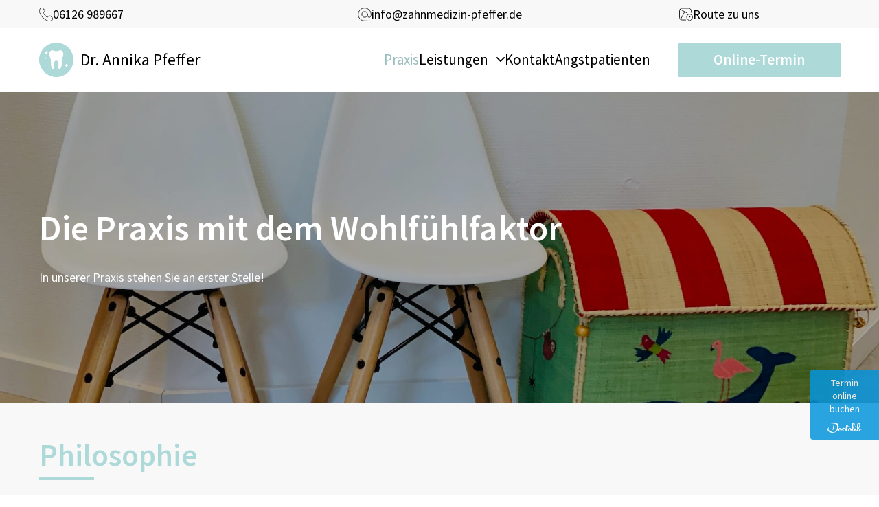

--- FILE ---
content_type: text/html; charset=UTF-8
request_url: https://zahnmedizin-pfeffer.de/praxis/
body_size: 6462
content:
<!DOCTYPE html>
<html lang="de">
<head>
<meta charset="UTF-8">
<meta http-equiv="content-language" content="de-DE">
<meta http-equiv="X-UA-Compatible" content="IE=edge">
<meta name="viewport" content="width=device-width, initial-scale=1.0, minimum-scale=1.0, maximum-scale=1.0, user-scalable=no">
<title>Entdecken Sie unsere Praxis &amp; lernen Sie uns kennen | Dr. Pfeffer</title>
<meta name="dc.title" content="Entdecken Sie unsere Praxis &amp; lernen Sie uns kennen | Dr. Pfeffer">
<meta name="dc.description" content="In unserer Praxis liegt der Fokus auf Vorsorge und Zahnerhalt. Entdecken Sie, was uns auszeichnet und lernen Sie uns kennen.">
<meta name="dc.relation" content="https://zahnmedizin-pfeffer.de/">
<meta name="dc.source" content="https://zahnmedizin-pfeffer.de/">
<meta name="dc.language" content="de_DE">
<meta name="description" content="In unserer Praxis liegt der Fokus auf Vorsorge und Zahnerhalt. Entdecken Sie, was uns auszeichnet und lernen Sie uns kennen.">
<meta name="robots" content="follow, noindex">
<meta property="og:url" content="https://zahnmedizin-pfeffer.de/praxis/">
<meta property="og:site_name" content="Dr. Annika Pfeffer">
<meta property="og:locale" content="de_DE">
<meta property="og:type" content="article">
<meta property="og:title" content="Entdecken Sie unsere Praxis &amp; lernen Sie uns kennen | Dr. Pfeffer">
<meta property="og:description" content="In unserer Praxis liegt der Fokus auf Vorsorge und Zahnerhalt. Entdecken Sie, was uns auszeichnet und lernen Sie uns kennen.">
<meta name="twitter:card" content="summary">
<meta name="twitter:title" content="Entdecken Sie unsere Praxis &amp; lernen Sie uns kennen | Dr. Pfeffer">
<meta name="twitter:description" content="In unserer Praxis liegt der Fokus auf Vorsorge und Zahnerhalt. Entdecken Sie, was uns auszeichnet und lernen Sie uns kennen.">
<style id='wp-img-auto-sizes-contain-inline-css'>
img:is([sizes=auto i],[sizes^="auto," i]){contain-intrinsic-size:3000px 1500px}
/*# sourceURL=wp-img-auto-sizes-contain-inline-css */
</style>
<style id='classic-theme-styles-inline-css'>
/*! This file is auto-generated */
.wp-block-button__link{color:#fff;background-color:#32373c;border-radius:9999px;box-shadow:none;text-decoration:none;padding:calc(.667em + 2px) calc(1.333em + 2px);font-size:1.125em}.wp-block-file__button{background:#32373c;color:#fff;text-decoration:none}
/*# sourceURL=/wp-includes/css/classic-themes.min.css */
</style>
<!-- <link rel='stylesheet' id='za-pfeffer-style-css' href='https://zahnmedizin-pfeffer.de/wp-content/themes/za-pfeffer/style.css?ver=1.0.1' media='all' /> -->
<!-- <link rel='stylesheet' id='za-pfeffer-bootstrap-css' href='https://zahnmedizin-pfeffer.de/wp-content/themes/za-pfeffer/assets/css/libs/bootstrap.min.css?ver=1.0.1' media='all' /> -->
<!-- <link rel='stylesheet' id='za-pfeffer-slick-css' href='https://zahnmedizin-pfeffer.de/wp-content/themes/za-pfeffer/assets/css/libs/slick.css?ver=1.0.1' media='all' /> -->
<!-- <link rel='stylesheet' id='za-pfeffer-custom-css' href='https://zahnmedizin-pfeffer.de/wp-content/themes/za-pfeffer/assets/css/style.css?ver=1.0.1' media='all' /> -->
<link rel="stylesheet" type="text/css" href="//zahnmedizin-pfeffer.de/wp-content/cache/wpfc-minified/8vg5bdnf/27smk.css" media="all"/>
<script src='//zahnmedizin-pfeffer.de/wp-content/cache/wpfc-minified/21mof7as/27smk.js' type="text/javascript"></script>
<!-- <script src="https://zahnmedizin-pfeffer.de/wp-includes/js/jquery/jquery.min.js?ver=3.7.1" id="jquery-core-js"></script> -->
<!-- <script src="https://zahnmedizin-pfeffer.de/wp-includes/js/jquery/jquery-migrate.min.js?ver=3.4.1" id="jquery-migrate-js"></script> -->
<script>
var ZA_PFEFFER_ICON_URI = 'https://zahnmedizin-pfeffer.de/wp-content/themes/za-pfeffer/assets/img/'; // A JavaScript variable that holds the URI of the theme's icon.
var HOME_URL = 'https://zahnmedizin-pfeffer.de/'; // A JavaScript variable that holds the home URL of the site.
</script>
<link rel="apple-touch-icon" sizes="180x180" href="https://zahnmedizin-pfeffer.de/wp-content/themes/za-pfeffer/favicon/apple-touch-icon.png">
<link rel="icon" type="image/png" sizes="32x32" href="https://zahnmedizin-pfeffer.de/wp-content/themes/za-pfeffer/favicon/favicon-32x32.png">
<link rel="icon" type="image/png" sizes="16x16" href="https://zahnmedizin-pfeffer.de/wp-content/themes/za-pfeffer/favicon/favicon-16x16.png">
<link rel="manifest" href="https://zahnmedizin-pfeffer.de/wp-content/themes/za-pfeffer/favicon/site.webmanifest">
<link rel="mask-icon" href="https://zahnmedizin-pfeffer.de/wp-content/themes/za-pfeffer/favicon/safari-pinned-tab.svg" color=#aed9d9>
<link rel="shortcut icon" href="https://zahnmedizin-pfeffer.de/wp-content/themes/za-pfeffer/favicon/favicon.ico">
<meta name="msapplication-TileColor" content=#aed9d9>
<meta name="msapplication-config" content="https://zahnmedizin-pfeffer.de/wp-content/themes/za-pfeffer/favicon/browserconfig.xml">
<meta name="theme-color" content=#aed9d9>
</head>
<body class="wp-singular page-template page-template-templates page-template-template-custom page-template-templatestemplate-custom-php page page-id-92 wp-theme-za-pfeffer">
<main>
<header id="header">
<div class="header">
<div class="header-top  _bg-grey">
<div class="container">
<div class="row justify-content-center">
<div class="col-lg-4">
<div class="icon-text  ">
<img width="60" height="60" src="https://zahnmedizin-pfeffer.de/wp-content/uploads/2024/01/icon-phone-call_black.svg" class="attachment-full size-full" alt="Telefonisch einen Termin vereinbaren" decoding="async" />											<p><a href="tel:+496126989667">06126 989667</a></p>
</div>
</div>
<div class="col-lg-4">
<div class="icon-text justify-content-center ">
<img width="60" height="60" src="https://zahnmedizin-pfeffer.de/wp-content/uploads/2024/01/icon-email_black.svg" class="attachment-full size-full" alt="Schreiben Sie uns eine Mail" decoding="async" />											<p><a href="mailto:info@zahnmedizin-pfeffer.de">info@zahnmedizin-pfeffer.de</a></p>
</div>
</div>
<div class="col-lg-4">
<div class="icon-text justify-content-center justify-content-end">
<img width="59" height="59" src="https://zahnmedizin-pfeffer.de/wp-content/uploads/2024/01/icon-map-pin_black.svg" class="attachment-full size-full" alt="route zu uns" decoding="async" />											<p><a href="https://www.google.com/maps/place/Zahnarztpraxis+Dr.+Annika+Pfeffer/@50.2185906,8.2628233,17z/data=!3m1!4b1!4m6!3m5!1s0x47bd">Route zu uns</a></p>
</div>
</div>
</div>
</div>
</div>
<div class="header-main">
<div class="container">
<div class="row justify-content-between align-items-center">
<div class="col-9 col-lg-3 header-main__logo">
<a href="https://zahnmedizin-pfeffer.de/">
<img width="1" height="1" src="https://zahnmedizin-pfeffer.de/wp-content/uploads/2023/12/logo.svg" class="attachment-full size-full" alt="Zahnarzt Idstein - Zahnmedizin Pfeffer Logo" decoding="async" />            <span class="logo">Dr. Annika Pfeffer</span>
</a>							</div>
<div class="col-3 col-lg-9 header-main__nav d-flex justify-content-end  align-items-center">
<nav class="navbar">
<ul id="menu-header-menu" class="menu"><li class="menu-item menu-item-type-post_type menu-item-object-page current-menu-item page_item page-item-92 current_page_item active"><a href="https://zahnmedizin-pfeffer.de/praxis/" aria-current="page">Praxis</a></li>
<li class="menu-item menu-item-type-post_type menu-item-object-page menu-item-has-children dropdown"><a href="https://zahnmedizin-pfeffer.de/leistungen/">Leistungen</a>
<ul class=" sub-menu">
<li class="menu-item menu-item-type-custom menu-item-object-custom menu-item-has-children"><span>Zahnerhaltung</span>
<ul>
<li class="menu-item menu-item-type-post_type menu-item-object-service"><a href="https://zahnmedizin-pfeffer.de/leistungen/fuellungstherapie/">Füllungstherapie</a></li>
<li class="menu-item menu-item-type-post_type menu-item-object-service"><a href="https://zahnmedizin-pfeffer.de/leistungen/zahnersatz/">Zahnersatz</a></li>
<li class="menu-item menu-item-type-post_type menu-item-object-service"><a href="https://zahnmedizin-pfeffer.de/leistungen/cerec/">Cerec</a></li>
<li class="menu-item menu-item-type-post_type menu-item-object-service"><a href="https://zahnmedizin-pfeffer.de/leistungen/endodontie/">Endodontie</a></li>
</ul>
</li>
<li class="menu-item menu-item-type-custom menu-item-object-custom menu-item-has-children"><span>Zahnvorsorge</span>
<ul>
<li class="menu-item menu-item-type-post_type menu-item-object-service"><a href="https://zahnmedizin-pfeffer.de/leistungen/prophylaxe/">Prophylaxe</a></li>
<li class="menu-item menu-item-type-post_type menu-item-object-service"><a href="https://zahnmedizin-pfeffer.de/leistungen/kinderzahnheilkunde/">Kinderzahnheilkunde</a></li>
<li class="menu-item menu-item-type-post_type menu-item-object-service"><a href="https://zahnmedizin-pfeffer.de/leistungen/parodontitis/">Parodontitis</a></li>
</ul>
</li>
<li class="menu-item menu-item-type-custom menu-item-object-custom menu-item-has-children"><span>Zahnkomfort</span>
<ul>
<li class="menu-item menu-item-type-post_type menu-item-object-service"><a href="https://zahnmedizin-pfeffer.de/leistungen/lachgassedierung/">Lachgassedierung</a></li>
<li class="menu-item menu-item-type-post_type menu-item-object-service"><a href="https://zahnmedizin-pfeffer.de/leistungen/schlafmedizin/">Schlafmedizin</a></li>
</ul>
</li>
</ul>
</li>
<li class="menu-item menu-item-type-post_type menu-item-object-page"><a href="https://zahnmedizin-pfeffer.de/kontakt/">Kontakt</a></li>
<li class="menu-item menu-item-type-post_type menu-item-object-page"><a href="https://zahnmedizin-pfeffer.de/angstpatienten/">Angstpatienten</a></li>
</ul>																			<div class="btn-wrapper mt-4 mt-lg-0 justify-content-center justify-content-lg-end">
<a href="https://www.doctolib.de/zahnarztpraxis/idstein/zahnmedizin-pfeffer" target="_blank" class="btn _btn-blue">Online-Termin</a>
</div>
</nav>
<button class="menu-trigger">
<span></span>
<span></span>
<span></span>
</button>
</div>
</div>
</div>
</div>
</div>
</header><section class="hero standard-text _text-light" style="--hero-bg :url('https://zahnmedizin-pfeffer.de/wp-content/uploads/2024/01/Praxis-4.jpg')">
<div class="container">
<div class="row">
<div class="col-lg-6">
<div class="hero__text">
<h1>Die Praxis mit dem Wohlfühlfaktor</h1>
<p>In unserer Praxis stehen Sie an erster Stelle!</p>
</div>
</div>
</div>
</div>
</section><section class="columns-text standard-text pt-50 pb-50 _bg-grey" >
<div class="container">
<div class="row">
<div class="col mb-50">
<h2>Philosophie</h2>
</div>
</div>
<div class="row">
<div class="col-lg-6">
<p>In unserer Praxis liegt der Fokus auf Vorsorge und Zahnerhalt. Wir legen viel Wert darauf, ihre Zähne langfristig gesund zu erhalten.</p>
<p>Durch präventive Maßnahmen und regelmäßige Kontrollen zielen wir darauf ab, Zahnerkrankungen zu verhindern, bevor sie entstehen. Wir legen großen Wert darauf, unsere Patienten umfassend über ihre Mundgesundheit aufzuklären und ihnen die besten Pflegetechniken für zu Hause mitzugeben.</p>
</div>
<div class="col-lg-6">
<p>Jeder Patient ist einzigartig, und deshalb sind unsere Behandlungspläne maßgeschneidert. Wir berücksichtigen individuelle Bedürfnisse und Wünsche, um sicherzustellen, dass jeder Besuch so angenehm und effektiv wie möglich ist. Dabei setzen wir auf modernste Technologien und Methoden, um qualitativ hochwertige Behandlungen zu gewährleisten.</p>
<p>In unseren Räumlichkeiten herrscht eine Atmosphäre der Ruhe und Entspannung. Wir verstehen, dass Zahnarztbesuche für einige Menschen Stress bedeuten können. Deshalb bemühen wir uns, eine <a href="https://zahnmedizin-pfeffer.de/">beruhigende Umgebung</a> zu schaffen, in der sich unsere Patienten wohl und sicher fühlen können.</p>
</div>
</div>
</div>
</section><section class="members standard-text pt-50 pb-50" >
<div class="container">
<div class="row gap-60">
<div class="col-lg-4 col-md-6">
<div class="item-with-blur">
<div class="item-with-blur__img">
<img width="413" height="572" src="https://zahnmedizin-pfeffer.de/wp-content/uploads/2023/12/annika-pfeffer-413x572.jpg" class="attachment-team-thumb size-team-thumb wp-post-image" alt="" decoding="async" fetchpriority="high" srcset="https://zahnmedizin-pfeffer.de/wp-content/uploads/2023/12/annika-pfeffer-413x572.jpg 413w, https://zahnmedizin-pfeffer.de/wp-content/uploads/2023/12/annika-pfeffer-217x300.jpg 217w, https://zahnmedizin-pfeffer.de/wp-content/uploads/2023/12/annika-pfeffer-768x1063.jpg 768w, https://zahnmedizin-pfeffer.de/wp-content/uploads/2023/12/annika-pfeffer-740x1024.jpg 740w, https://zahnmedizin-pfeffer.de/wp-content/uploads/2023/12/annika-pfeffer-1109x1536.jpg 1109w, https://zahnmedizin-pfeffer.de/wp-content/uploads/2023/12/annika-pfeffer-530x734.jpg 530w, https://zahnmedizin-pfeffer.de/wp-content/uploads/2023/12/annika-pfeffer.jpg 1479w" sizes="(max-width: 413px) 100vw, 413px" />                                        <div class="item-with-blur__descr">
<h6>Dr. Annika Franziska Pfeffer</h6>
<p>Zahnärztin</p>
</div>
</div>
<div class="btn-wrapper">
<a href="https://zahnmedizin-pfeffer.de/praxis/dr-annika-franziska-pfeffer/" class="btn _btn-blue">mehr erfahren</a>
</div>
</div>
</div>
<div class="col-lg-4 col-md-6">
<div class="item-with-blur">
<div class="item-with-blur__img">
<img width="413" height="572" src="https://zahnmedizin-pfeffer.de/wp-content/uploads/2023/12/IMG_6718-413x572.jpg" class="attachment-team-thumb size-team-thumb wp-post-image" alt="" decoding="async" />                                        <div class="item-with-blur__descr">
<h6>Sigrid Stanke-Bender</h6>
<p>Verwaltung und Abrechnung, Assistenz und Röntgen</p>
</div>
</div>
<div class="btn-wrapper">
<a href="https://zahnmedizin-pfeffer.de/praxis/sigrid-stanke-bender/" class="btn _btn-blue">mehr erfahren</a>
</div>
</div>
</div>
<div class="col-lg-4 col-md-6">
<div class="item-with-blur">
<div class="item-with-blur__img">
<img width="413" height="572" src="https://zahnmedizin-pfeffer.de/wp-content/uploads/2024/02/IMG_6720-413x572.jpg" class="attachment-team-thumb size-team-thumb wp-post-image" alt="" decoding="async" />                                        <div class="item-with-blur__descr">
<h6>Katrin Strambach</h6>
<p>Auszubildende</p>
</div>
</div>
<div class="btn-wrapper">
<a href="https://zahnmedizin-pfeffer.de/praxis/katrin-strambach/" class="btn _btn-blue">mehr erfahren</a>
</div>
</div>
</div>
</div>
</div>
</section><section class="icon-text-repeater standard-text pt-50 pb-50 _bg-grey" >
<div class="container">
<div class="row">
<div class="col mb-50">
<h2>Warum zu Zahnmedizin Pfeffer?</h2>
<h3>Qualitätsorientiert. Professionell. Und so viel mehr &#8230;</h3>
</div>
</div>
<div class="row gap-60">
<div class="col-lg-4">
<img width="128" height="128" src="https://zahnmedizin-pfeffer.de/wp-content/uploads/2024/01/icon-clock.svg" class="attachment-full size-full" alt="Kurze Wartezeiten - Zahnarzt Idstein" decoding="async" />                                                                      <p><strong>Kurze Wartezeiten</strong></p>
<p>Wir versuchen durch unser Bestellsystem die Wartezeiten so kurz wie möglich zu halten.</p>
</div>
<div class="col-lg-4">
<img width="128" height="128" src="https://zahnmedizin-pfeffer.de/wp-content/uploads/2024/01/icon-road-sign.svg" class="attachment-full size-full" alt="Zentrale Lage - Zahnarzt Idstein" decoding="async" />                                                                      <p><strong>Zentrale Lage</strong></p>
<p>Sie erreichen die Räumlichkeiten fußläufig in wenigen Minuten vom Bahnhof und aus der Innenstadt.</p>
</div>
<div class="col-lg-4">
<img width="128" height="128" src="https://zahnmedizin-pfeffer.de/wp-content/uploads/2024/01/icon-rocket.svg" class="attachment-full size-full" alt="Moderne Zahnarztpraxis - Zahnarzt Idstein" decoding="async" />                                                                      <p><strong>Moderne Zahnarztpraxis</strong></p>
<p>Wir nutzen aktuelle Techniken und Geräte, um ihnen die bestmögliche Behandlung zu garantieren.</p>
</div>
<div class="col-lg-4">
<img width="128" height="128" src="https://zahnmedizin-pfeffer.de/wp-content/uploads/2024/01/icon-projector.svg" class="attachment-full size-full" alt="Modernes Multimedia System - Zahnarzt Idstein" decoding="async" />                                                                      <p><strong>Modernes Multimedia System</strong></p>
<p>Während ihrer Behandlung können sie sich von einem Multimedia Programm ablenken lassen.</p>
</div>
<div class="col-lg-4">
<img width="128" height="128" src="https://zahnmedizin-pfeffer.de/wp-content/uploads/2024/01/icon-book.svg" class="attachment-full size-full" alt="Wir sind eine Ausbilderpraxis - Zahnarzt Idstein" decoding="async" />                                                                      <p><strong>Wir sind eine Ausbilderpraxis</strong></p>
<p>Wir freuen uns, Nachwuchs in einem schönen Beruf ausbilden zu können.</p>
</div>
<div class="col-lg-4">
<img width="128" height="128" src="https://zahnmedizin-pfeffer.de/wp-content/uploads/2024/01/icon-idea.svg" class="attachment-full size-full" alt="Fortbildungen - Zahnarzt Idstein" decoding="async" />                                                                      <p><strong>Fortbildungen</strong></p>
<p>Wir bilden uns regelmäßig fort, um für Sie immer auf dem neusten Stand zu sein.</p>
</div>
</div>
</div>
</section><section class="gallery pt-50 pb-50" >
<div class="container">
<div class="row">
<div class="col mb-50">
<h2>Einblicke in unsere Praxis</h2>
</div>
</div>
<div class="row gallery-slider gap-40">
<div class="col-sm-6 col-lg-4">
<div class="item">
<a href="https://zahnmedizin-pfeffer.de/wp-content/uploads/2024/01/Praxis-4.jpg" class="image-popup-vertical-fit"><img src="https://zahnmedizin-pfeffer.de/wp-content/uploads/2024/01/Praxis-4.jpg" alt=""></a>
</div>
</div>
<div class="col-sm-6 col-lg-4">
<div class="item">
<a href="https://zahnmedizin-pfeffer.de/wp-content/uploads/2024/01/Praxis-3.jpg" class="image-popup-vertical-fit"><img src="https://zahnmedizin-pfeffer.de/wp-content/uploads/2024/01/Praxis-3.jpg" alt=""></a>
</div>
</div>
<div class="col-sm-6 col-lg-4">
<div class="item">
<a href="https://zahnmedizin-pfeffer.de/wp-content/uploads/2024/01/Praxis-2.jpg" class="image-popup-vertical-fit"><img src="https://zahnmedizin-pfeffer.de/wp-content/uploads/2024/01/Praxis-2.jpg" alt=""></a>
</div>
</div>
<div class="col-sm-6 col-lg-4">
<div class="item">
<a href="https://zahnmedizin-pfeffer.de/wp-content/uploads/2024/01/Praxis-1.jpg" class="image-popup-vertical-fit"><img src="https://zahnmedizin-pfeffer.de/wp-content/uploads/2024/01/Praxis-1.jpg" alt=""></a>
</div>
</div>
<div class="col-sm-6 col-lg-4">
<div class="item">
<a href="https://zahnmedizin-pfeffer.de/wp-content/uploads/2024/01/Praxis-9.jpeg" class="image-popup-vertical-fit"><img src="https://zahnmedizin-pfeffer.de/wp-content/uploads/2024/01/Praxis-9.jpeg" alt="Visitenkarte - Zahnarzt Idstein"></a>
</div>
</div>
<div class="col-sm-6 col-lg-4">
<div class="item">
<a href="https://zahnmedizin-pfeffer.de/wp-content/uploads/2024/01/Praxis-5.jpg" class="image-popup-vertical-fit"><img src="https://zahnmedizin-pfeffer.de/wp-content/uploads/2024/01/Praxis-5.jpg" alt=""></a>
</div>
</div>
<div class="col-sm-6 col-lg-4">
<div class="item">
<a href="https://zahnmedizin-pfeffer.de/wp-content/uploads/2024/01/Praxis-6.jpg" class="image-popup-vertical-fit"><img src="https://zahnmedizin-pfeffer.de/wp-content/uploads/2024/01/Praxis-6.jpg" alt="Räumlichkeiten - Zahnarzt Idstein"></a>
</div>
</div>
<div class="col-sm-6 col-lg-4">
<div class="item">
<a href="https://zahnmedizin-pfeffer.de/wp-content/uploads/2024/01/Praxis-7.jpg" class="image-popup-vertical-fit"><img src="https://zahnmedizin-pfeffer.de/wp-content/uploads/2024/01/Praxis-7.jpg" alt=""></a>
</div>
</div>
<div class="col-sm-6 col-lg-4">
<div class="item">
<a href="https://zahnmedizin-pfeffer.de/wp-content/uploads/2024/01/Praxis-8.jpeg" class="image-popup-vertical-fit"><img src="https://zahnmedizin-pfeffer.de/wp-content/uploads/2024/01/Praxis-8.jpeg" alt="Warteraum - Zahnarzt Idstein"></a>
</div>
</div>
</div>
<div class="gallery-slider-custom-dots">
<!-- custom dots will be here  -->
</div>
</div>
</section><section class="icon-info-box standard-text _bg-dark-grey pt-50">
<div class="container">
<div class="row">
<div class="col-lg-4 _bg-light-blue">
<div class="icon-text">
<img width="59" height="59" src="https://zahnmedizin-pfeffer.de/wp-content/uploads/2024/01/icon-map-pin.svg" class="attachment-full size-full" alt="" decoding="async" loading="lazy" />                                                                      <div class="icon-text-box__text">
<span>route zu uns</span>
<p><a href="https://www.google.de/maps/place/Zahnarztpraxis+Dr.+Annika+Pfeffer/@50.2185906,8.2602484,17z/data=!3m1!4b1!4m6!3m5!1s0x47bdb9a3fc7df917:0x9bfbc32e501b3ab6!8m2!3d50.2185906!4d8.2628233!16s%2Fg%2F11ql_31sds?entry=ttu" target="_blank">Finden Sie uns auf Google Maps</a></p>
</div>
</div>
</div>
<div class="col-lg-4 _bg-med-blue">
<div class="icon-text">
<img width="60" height="60" src="https://zahnmedizin-pfeffer.de/wp-content/uploads/2024/01/icon-phone-call.svg" class="attachment-full size-full" alt="" decoding="async" loading="lazy" />                                                                      <div class="icon-text-box__text">
<span>Telefonisch einen Termin vereinbaren</span>
<p><a href="tel:+496126989667" >06126 989667</a></p>
</div>
</div>
</div>
<div class="col-lg-4 _bg-blue">
<div class="icon-text">
<img width="60" height="60" src="https://zahnmedizin-pfeffer.de/wp-content/uploads/2024/01/icon-email.svg" class="attachment-full size-full" alt="" decoding="async" loading="lazy" />                                                                      <div class="icon-text-box__text">
<span>Schreiben Sie uns eine Mail</span>
<p><a href="mailto:info@zahnmedizin-pfeffer.de" >info@zahnmedizin-pfeffer.de</a></p>
</div>
</div>
</div>
</div>
</div>
</section>
<footer class="footer  pb-25 standard-text _bg-dark-grey">
<div class="container">
<div class="row pv-75 gap-20">
<div class="col-lg-3">
<h3> Unsere Kontaktdaten</h3>
<div class="footer__items">
<p>Zahnarztpraxis Dr. Annika Pfeffer<br />
Bahnhofstraße 35<br />
65510 Idstein</p>
<p><a>06126 989667</a><br />
<a>info@zahnmedizin-pfeffer.de<br />
</a><a href="https://www.instagram.com/zahnmedizin_pfeffer/" target="_blank" rel="noopener">instagram</a></p>
</div>
</div>
<div class="col-lg-4">
<div class="footer-menu">
<h3>Weitere Links</h3>                         <div class="footer-menu__links">
<ul><li id="menu-item-115" class="menu-item menu-item-type-post_type menu-item-object-page current-menu-item page_item page-item-92 current_page_item menu-item-115 active"><a href="https://zahnmedizin-pfeffer.de/praxis/" aria-current="page">Praxis</a></li>
<li id="menu-item-490" class="menu-item menu-item-type-post_type menu-item-object-page menu-item-490"><a href="https://zahnmedizin-pfeffer.de/leistungen/">Leistungen</a></li>
<li id="menu-item-489" class="menu-item menu-item-type-post_type menu-item-object-page menu-item-489"><a href="https://zahnmedizin-pfeffer.de/kontakt/">Kontakt</a></li>
<li id="menu-item-674" class="menu-item menu-item-type-post_type menu-item-object-page menu-item-674"><a href="https://zahnmedizin-pfeffer.de/notdienst-idstein/">Notdienst Idstein</a></li>
<li id="menu-item-675" class="menu-item menu-item-type-post_type menu-item-object-page menu-item-675"><a href="https://zahnmedizin-pfeffer.de/angstpatienten/">Angstpatienten</a></li>
</ul>                         </div>
</div>
</div>
<div class="col-6 col-lg-3">
<a href="https://www.jameda.de/annika-pfeffer/zahnarzt/idstein" target="_blank">
<img width="260" height="157" src="https://zahnmedizin-pfeffer.de/wp-content/uploads/2024/02/jameda-siegel.svg" class="attachment-full size-full" alt="Zahnmedizin Pfeffer Jameda" decoding="async" loading="lazy" />                    </a>
</div>
</div>
<div class="row gap-20">
<div class="col-lg-4 text-start">
<div class="menu">
<ul><li id="menu-item-336" class="menu-item menu-item-type-post_type menu-item-object-page menu-item-336"><a href="https://zahnmedizin-pfeffer.de/impressum/">Impressum</a></li>
<li id="menu-item-335" class="menu-item menu-item-type-post_type menu-item-object-page menu-item-privacy-policy menu-item-335"><a rel="privacy-policy" href="https://zahnmedizin-pfeffer.de/datenschutz/">Datenschutz</a></li>
</ul>                    </div>
</div>
<div class="col-lg-4 text-lg-center">
<p>Made with 🦷 in Mainz by <a href="https://medi-leap.de/" target="_blank" rel="noopener">Medi Leap</a></p>
</div>
<div class="col-lg-4 text-lg-end">
<p>© 2024 Dr. Annika Pfeffer. All rights reserved.                         </p>
</div>
</div>
</div>
</footer>
<a href="https://www.doctolib.de/zahnarztpraxis/idstein/zahnmedizin-pfeffer" target="_blank" style="position:fixed;bottom:80px;right:0;display:block;text-align:center;opacity: 0.85;background-color:#0596de;color:#ffffff;font-size:14px;overflow:hidden;width:100px;border-radius:4px 0 0 4px;text-decoration:none;padding:10px;line-height:1.4" rel="noopener noreferrer" target="_blank"><span style="font-size:14px">Termin<br> online buchen</span><img style="height:15px;margin-top:10px;vertical-align:middle;width:auto" src="https://zahnmedizin-pfeffer.de/wp-content/uploads/2024/02/logo-doctorlib.svg" alt="Doctolib"></a>
</main>
<script type="speculationrules">
{"prefetch":[{"source":"document","where":{"and":[{"href_matches":"/*"},{"not":{"href_matches":["/wp-*.php","/wp-admin/*","/wp-content/uploads/*","/wp-content/*","/wp-content/plugins/*","/wp-content/themes/za-pfeffer/*","/*\\?(.+)"]}},{"not":{"selector_matches":"a[rel~=\"nofollow\"]"}},{"not":{"selector_matches":".no-prefetch, .no-prefetch a"}}]},"eagerness":"conservative"}]}
</script>
<script id="analyticswp-js-extra">
var analyticswp_vars = {"ajaxurl":"https://zahnmedizin-pfeffer.de/wp-admin/admin-ajax.php","nonce":"897f46570c"};
//# sourceURL=analyticswp-js-extra
</script>
<script src="https://zahnmedizin-pfeffer.de/wp-content/plugins/analyticswp/Lib/../Lib/analyticswp.min.js?ver=2.1.5" id="analyticswp-js"></script>
<script src="https://zahnmedizin-pfeffer.de/wp-content/themes/za-pfeffer/assets/js/libs/jquery.min.js?ver=1.0.1" id="za-pfeffer-jquery-js"></script>
<script src="https://zahnmedizin-pfeffer.de/wp-content/themes/za-pfeffer/assets/js/libs/bootstrap.min.js?ver=1.0.1" id="za-pfeffer-bootstrap-js"></script>
<script src="https://zahnmedizin-pfeffer.de/wp-content/themes/za-pfeffer/assets/js/libs/slick.min.js?ver=1.0.1" id="za-pfeffer-slick-js"></script>
<script src="https://zahnmedizin-pfeffer.de/wp-content/themes/za-pfeffer/assets/js/libs/magnificPopup.js?ver=1.0.1" id="za-pfeffer-magnification-js"></script>
<script src="https://zahnmedizin-pfeffer.de/wp-content/themes/za-pfeffer/assets/js/script.js?ver=1.0.1" id="za-pfeffer-custom-js"></script>
</body>
</html><!-- WP Fastest Cache file was created in 0.428 seconds, on 5. January 2026 @ 23:25 -->

--- FILE ---
content_type: image/svg+xml
request_url: https://zahnmedizin-pfeffer.de/wp-content/uploads/2024/02/logo-doctorlib.svg
body_size: 4124
content:
<svg width="416" height="124" viewBox="0 0 416 124" fill="none" xmlns="http://www.w3.org/2000/svg">
<path d="M212.1 82.6C209.5 86.7 201.8 70.1 195.6 79.1C194.5 80.7 189.9 94.9 199.6 99.1C210.8 103.9 218.2 92.1 222.6 67.4C222.8 66.2 222.7 80.8 223.3 80.4C223.9 80 224.6 79.9 225.3 80.2C226 80.5 226.5 81.1 226.9 81.9C227.3 82.7 227.4 83.9 227.3 85.3C227 86.9 226.5 88.8 225.8 91C225.1 93.2 217.3 107.3 202.4 107.2C187.2 107.1 179.5 90.8 178.8 88.2C178 85.7 177.7 83.2 177.7 80.8C177.7 78.4 178.1 76.2 178.8 74.2C179.5 72.2 180.3 70.8 181.2 70C182.1 69.2 186.3 61.6 202 65.6C217 69.6 213.1 80.9 212.1 82.6Z" fill="#FFFFFF"/>
<path d="M249.3 37.9C249.3 37.9 236.8 90 236.5 92.1C235.9 97.1 235.8 99.8 239.9 101.1C245.7 103.1 250.9 93.6 250.9 93.6C257.9 79 254.7 77.8 266.2 78.3C267.8 78.4 262.8 84.5 262.6 85.9C262.5 86.6 262.1 88.2 261.3 90.5C260.6 92.8 259.5 95.3 258.1 97.7C256.7 100.2 254.9 102.4 252.9 104.3C250.9 106.2 248.6 107.2 246.2 107.2C241.3 107.2 237.1 105.8 233.8 103.1C230.5 100.4 227.8 97 225.8 93C223.7 89 221.7 84.4 221.6 80C220.9 64.1 230.4 29.8 231.3 28.7C232.3 27.6 233.5 27.1 235.1 27.1C236.5 27.1 238.4 28 240.9 28.8C251.7 32.3 249.3 37.9 249.3 37.9Z" fill="#FFFFFF"/>
<path d="M363.2 84C364.2 81.8 365.5 81.2 367.3 82C369.1 82.8 369.8 84.6 369.4 87.2C369.2 89 368.7 90.9 368 92.9C367.3 94.9 363.7 106.4 353 106.4C343.3 106.4 337.2 93.7 336 91.6C334.9 89.6 333.9 87.3 333.2 84.8C332.4 82.3 332 80.1 331.8 78C331.6 76 331.7 74.3 332 72.9C332.3 71.6 333 71 334 71.1C335 71.3 336.1 71.7 337.4 72.1C338.6 72.5 339.8 73 341 73.5C342.2 74 343.2 74.7 344.2 75.4C345.2 76.1 345.9 77 346.4 77.9C346.9 78.9 347.3 80.3 347.6 82.1C347.9 84 348.2 85.9 348.5 87.8C348.8 89.7 349.2 91.5 349.5 93C349.8 94.6 350.4 95.5 351.1 95.9C351.6 96.1 352.4 96 353.4 95.4C354.4 94.9 355.5 94 356.6 93C357.7 91.9 358.9 90.6 360.1 89C361.3 87.7 362.4 86 363.2 84Z" fill="#FFFFFF"/>
<path d="M213.4 50.6C220.4 50.1 227.3 49.5 234 48.7C240.7 48 235.7 48.3 241.1 47.6C246.5 46.9 251 46.3 254.5 45.8C258.1 45.3 260.3 45 261.1 45C262.7 44.9 264.5 45.2 266.6 45.8C268.7 46.4 270.6 47.1 272.3 47.9C274.1 48.7 275.5 49.7 276.6 50.6C277.7 51.6 278.1 52.5 277.7 53.4C277.4 53.9 275.7 54.2 272.4 54.4C269.1 54.6 264.8 54.8 259.5 54.9C254.1 55.1 247.9 55.2 240.8 55.4C233.7 55.6 252.6 53.7 229.4 54.9C206.3 56.2 213.4 50.6 213.4 50.6Z" fill="#FFFFFF"/>
<path d="M150.4 66.7C152.2 66.7 154 67.2 155.7 68.1C157.4 69 158.5 70.3 159 71.9C162.6 72.7 165.3 74.4 167.2 76.9C169.1 79.4 170.1 82.3 170.4 85.4C173.8 85.8 180.2 82.1 180.2 74.7C180.2 73.1 182 79.4 181.4 84C181.2 85.2 178 94.1 168.6 95.1C166.9 95.3 166.2 96.9 165.4 98.7C164.8 100 160.3 107 149 107C142.1 107 137.2 100.7 135.4 98.5C133.6 96.2 132.6 93.7 132.6 91C132.4 88.3 132.7 85.6 133.5 82.8C134.3 80 135.4 77.3 137 75C138.5 72.6 140.4 70.7 142.7 69.1C144.9 67.5 147.4 66.7 150.4 66.7ZM146 100.1C147.2 101.7 149.3 101.7 152.1 100.1C154.9 98.5 157.5 96.1 159.9 92.8C157.5 91.3 155.3 89.2 153.3 86.5C151.3 83.9 149.7 80.8 148.6 77.3C146 81.8 144.4 86.2 143.8 90.5C143.2 95 144 98.2 146 100.1Z" fill="#FFFFFF"/>
<path d="M273.3 66.7C275.1 66.7 276.9 67.2 278.6 68.1C280.3 69 281.4 70.3 281.9 71.9C285.5 72.7 288.2 74.4 290.1 76.9C292 79.4 293 82.3 293.3 85.4C296.7 85.8 303.1 82.1 303.1 74.7C303.1 73.1 304.9 79.4 304.3 84C304.1 85.2 300.9 94.1 291.5 95.1C289.8 95.3 289.1 96.9 288.3 98.7C287.7 100 283.2 107 271.9 107C265 107 260.1 100.7 258.3 98.5C256.5 96.2 255.5 93.7 255.5 91C255.3 88.3 255.6 85.6 256.4 82.8C257.2 80 258.3 77.3 259.9 75C261.4 72.6 263.3 70.7 265.6 69.1C267.8 67.5 270.4 66.7 273.3 66.7ZM269 100.1C270.2 101.7 272.3 101.7 275.1 100.1C277.9 98.5 280.5 96.1 282.9 92.8C280.5 91.3 278.3 89.2 276.3 86.5C274.3 83.9 272.7 80.8 271.6 77.3C269 81.8 267.4 86.2 266.8 90.5C266.2 95 266.9 98.2 269 100.1Z" fill="#FFFFFF"/>
<path d="M337.7 82.2C336.6 81.5 331.7 70.4 332.1 73C332.7 77.3 322.2 100.9 314.3 96.9C306.1 92.7 309.2 79.5 309.7 78.8C311.8 75.4 325.8 58.5 331.6 24.9C332.2 21.6 333.5 8.70001 320.1 6.40001C305.7 4.00001 302.5 11.3 301.1 14.4C295.5 27.1 297.4 72.3 302.2 91.3C303.3 95.6 309 106.4 316.6 106.4C328.8 106.4 335 94 335.9 92C336.9 90 337.7 88.1 338.5 86.1C339 84.3 338.8 82.9 337.7 82.2ZM311.4 40.9C311.6 37.4 311.8 33.9 312 30.5C312.2 27.1 312.6 24.1 313.1 21.4C313.6 18.7 314.3 16.6 315.2 15C316.1 13.4 317.2 12.7 318.5 12.8C320.5 13 321.8 14.3 322.5 16.8C323.2 19.3 323.4 22.4 323.2 26.2C323 29.9 322.4 34 321.4 38.5C320.4 43 319.4 47.3 318.3 51.5C316.7 57.7 313 65.3 312.2 66.7C311.7 53.9 311.2 47.6 311.4 40.9Z" fill="#FFFFFF"/>
<path d="M415.3 82.4C414.8 82.3 414.3 82.4 413.8 82.7C413.3 83 412.8 83.4 412.4 83.9C411.5 85.6 410.3 86.6 408.8 87.1C407.3 87.5 405.4 87.4 403 86.8C403 85.4 402.7 83.9 402.2 82.5C401.7 81.1 400.9 79.8 399.8 78.7C398.7 77.4 397.1 76.4 395.1 75.8C393.1 75.2 391.4 74.9 390.1 74.9C388.7 75 387.6 75.4 386.7 76.2C385.8 76.9 385.2 77.8 385 78.9C384.8 80 384.9 81.2 385.3 82.5C385.7 83.8 386.5 85.2 387.6 86.5C387.5 87.6 387.3 88.9 387 90.5C386.7 92.1 386.3 93.5 385.8 94.8C385.3 96.1 384.6 97.2 383.9 98.1C383.2 98.9 382.4 99.1 381.3 98.5C380.3 97.9 379.5 96.8 379 95.3C378.5 93.8 378.1 92.2 377.8 90.5C377.5 88.6 377.3 86.5 377.3 84.4C379.6 81.1 381.8 77.4 384 73.2C386.2 69 388.2 64.6 390 59.9C391.8 55.3 393.4 50.6 394.8 46C396.2 41.4 397.2 37 397.9 32.9C398.6 28.8 398.9 25.1 398.7 21.8C398.5 18.5 397.8 15.9 396.5 13.9C395.4 12.2 393.6 10.7 391.3 9.49999C389 8.19999 386.5 7.29999 384.1 6.59999C381.6 5.89999 379.3 5.5 377.1 5.4C374.9 5.3 373.3 5.5 372.4 5.9C369.3 7.2 366.9 10 365 14.3C363.1 18.6 361.8 23.6 361 29.3C360.2 35 359.7 41.1 359.6 47.6C359.5 54.1 359.7 60.3 360.3 66C360.8 71.8 361.5 76.8 362.4 81.2C363.3 85.5 364.2 88.5 365.3 90.1C366.7 92.1 375.7 106.5 388.2 106.5C399.9 106.5 403.5 92.4 400.7 92C410.7 93.4 415.8 82.5 415.3 82.4ZM375.6 41.5C375.8 38 376 34.5 376.2 31.1C376.4 27.7 376.9 24.7 377.4 22C378 19.3 378.8 17.2 379.8 15.6C380.8 14 382 13.3 383.4 13.4C385.6 13.6 387.1 14.9 387.8 17.4C388.5 19.9 388.8 23 388.5 26.8C388.3 30.5 387.6 34.6 386.5 39.1C385.4 43.6 384.3 47.9 383.1 52.1C381.9 56.3 380.6 60 379.2 63.3C377.8 66.6 376.6 69 375.7 70.4C375.4 59.5 375.3 49.9 375.6 41.5ZM394.3 83.3C393.9 83 393.5 82.6 393.2 82.3C392.8 82 392.5 81.6 392.3 81.3C392 81 391.9 80.7 391.8 80.5C391.7 80.2 391.7 80 391.9 79.9C392.1 79.7 392.4 79.6 392.8 79.8C393.2 80 393.6 80.2 394 80.6C394.4 81 394.8 81.4 395.2 81.9C395.6 82.4 396 83 396.4 83.5C396.8 84 397.1 84.5 397.3 84.9C397.5 85.4 397.7 85.7 397.8 85.9C396.4 85 395.3 84.1 394.3 83.3Z" fill="#FFFFFF"/>
<path d="M346.9 52.1C346.9 56.1 343.8 59.4 339.9 59.4C336 59.4 332.9 56.1 332.9 52.1C332.9 48.1 336 44.8 339.9 44.8C343.8 44.8 346.9 48 346.9 52.1Z" fill="#FFFFFF"/>
<path d="M16.3001 62.1C16.3001 62.1 16.2001 62.4 15.9001 63C15.6001 63.6 15.3001 64.4 14.9001 65.4C14.1001 67.5 13.0001 70.6 12.5001 74.3C12.3001 76.2 12.1001 78.2 12.2001 80.3C12.2001 81.4 12.3001 82.5 12.5001 83.6C12.6001 84.2 12.6001 84.7 12.7001 84.9C12.8001 85.3 12.9001 85.7 13.1001 86.2C14.3001 89.7 18.0001 93.9 23.1001 97.6C28.2001 101.3 34.6001 104.8 41.6001 108.2C48.6001 111.5 56.6001 114.7 65.3001 116C69.7001 116.6 74.2001 116.7 78.7001 116.1C80.9001 115.8 83.2001 115.3 85.4001 114.7C87.6001 114 89.7001 113.2 91.8001 112.2C95.9001 110.2 99.6001 107.4 102.7 104.1C105.7 100.8 108.1 96.9 109.9 92.8C110.8 90.8 111.5 88.7 112.2 86.6C112.8 84.5 113.3 82.4 113.9 79.9C114 79.3 114.2 78.7 114.3 78.1L114.7 76.4C114.9 75.3 115.2 74.2 115.4 73.1C115.6 72 115.9 70.8 116.1 69.7C116.3 68.6 116.5 67.5 116.7 66.4C118.2 57.5 118.5 48.8 117.1 41.4C116.4 37.7 115.2 34.4 113.7 31.6C112.9 30.2 112 28.9 111.1 27.6C110.1 26.4 109.1 25.2 107.9 24.2C103.2 20 96.9001 17.1 90.6001 15.3C84.2001 13.5 77.9001 12.5 72.2001 11.9C66.5001 11.3 61.4001 11.1 57.1001 11C52.9001 10.9 49.5001 10.9 47.2001 10.9C44.9001 10.9 43.7001 10.9 43.7001 10.9H42.8001L42.5001 9.7L43.3001 9.30001C43.3001 9.30001 44.4001 8.70001 46.6001 7.80001C48.8001 6.90001 52.0001 5.60001 56.3001 4.40001C60.5001 3.10001 65.8001 1.90001 72.0001 1.00001C78.2001 0.200007 85.4001 -0.299996 93.5001 0.700004C97.5001 1.2 101.8 2.00001 106.2 3.60001C107.3 4.00001 108.4 4.40001 109.5 4.90001C110.6 5.40001 111.7 5.90001 112.8 6.50001C115 7.60001 117.2 9.00001 119.2 10.6C121.3 12.2 123.2 14.1 125.1 16.1C126.9 18.2 128.5 20.5 129.8 22.9C131.1 25.4 132.3 27.9 133 30.6C133.5 31.9 133.7 33.3 134.1 34.6C134.4 35.9 134.6 37.3 134.8 38.6C135.5 44 135.4 49.3 134.8 54.5C134.2 59.7 133.1 64.8 131.8 69.7C131.4 70.9 131.1 72.2 130.7 73.4C130.3 74.6 129.9 75.8 129.5 77C129.1 78.2 128.6 79.4 128.1 80.6L127.4 82.4C127.2 83 126.9 83.5 126.7 84.1L125.2 87.6C124.6 88.8 124 90 123.4 91.2C122.1 93.6 120.7 95.9 119 98C115.8 102.3 111.9 106.2 107.7 109.3C103.5 112.5 98.9001 115 94.2001 116.9C93.0001 117.4 91.8001 117.8 90.7001 118.2C89.5001 118.6 88.3001 119 87.1001 119.3C84.7001 120 82.3001 120.6 79.9001 121C75.1001 122 70.2001 122.6 65.4001 122.9C55.8001 123.5 46.2001 123 37.4001 120.8C28.6001 118.6 20.6001 114.6 14.2001 109.2C10.9001 106.6 8.10006 103.6 5.70006 100.3C3.40006 97 1.50006 93.2 0.700058 89.1C0.500058 88.1 0.400064 87.1 0.300064 86C0.200064 84.8 0.200055 83.9 0.400055 83.1C0.500055 82.3 0.600064 81.5 0.800064 80.7C0.900064 79.9 1.10006 79.2 1.30006 78.4C2.10006 75.4 3.20006 72.9 4.50006 70.7C7.10006 66.4 10.0001 63.9 12.1001 62.5C12.6001 62.1 13.1001 61.8 13.5001 61.6C13.9001 61.3 14.3001 61.2 14.5001 61C15.1001 60.7 15.4001 60.6 15.4001 60.6L16.2001 60.2L17.0001 60.9L16.3001 62.1Z" fill="#FFFFFF"/>
<path d="M73.6 30.8C69.9 49.5 66.3 68.1 62.6 86.8C61.4 92.9 74.1 85.8 75 81.7C78.7 63 82.3 44.4 86 25.7C87.1 19.5 74.4 26.6 73.6 30.8Z" fill="#FFFFFF"/>
</svg>


--- FILE ---
content_type: image/svg+xml
request_url: https://zahnmedizin-pfeffer.de/wp-content/uploads/2024/01/icon-rocket.svg
body_size: 754
content:
<?xml version="1.0" encoding="UTF-8"?>
<svg xmlns="http://www.w3.org/2000/svg" width="128" height="128" viewBox="0 0 128 128">
  <title>ROCKET</title>
  <path d="M102.152,78.7,81.024,57.74l1.645-17.182a37.946,37.946,0,0,0-6.925-26.077c-5.19-7.1-10.792-9.666-11.028-9.771a1.752,1.752,0,0,0-1.432,0c-.236.105-5.838,2.672-11.028,9.771a37.946,37.946,0,0,0-6.925,26.077L46.976,57.74,25.848,78.7a1.749,1.749,0,0,0-.518,1.242v16.12A1.753,1.753,0,0,0,27.6,97.734L51.942,90.22h1.893l1.438,5.421a18.522,18.522,0,0,0-2.361,18.451,1.75,1.75,0,0,0,1.625,1.1h.023a1.75,1.75,0,0,0,1.618-1.141,14.038,14.038,0,0,1,.8-1.653,17.62,17.62,0,0,0,5.868,10.607,1.75,1.75,0,0,0,2.316,0A17.619,17.619,0,0,0,71.027,112.4a12.693,12.693,0,0,1,.8,1.655,1.75,1.75,0,0,0,1.618,1.141h.023a1.75,1.75,0,0,0,1.625-1.1,18.522,18.522,0,0,0-2.361-18.451l1.438-5.421h1.893L100.4,97.734a1.75,1.75,0,0,0,2.267-1.673V79.941A1.749,1.749,0,0,0,102.152,78.7ZM53.268,86.72,49.479,47.149H78.521L74.732,86.72Zm25.917-46.5-.328,3.425H49.143l-.328-3.425c-.034-.361-.056-.722-.08-1.083H79.264C79.241,39.5,79.219,39.863,79.185,40.224Zm-24.1-23.677A29.788,29.788,0,0,1,64,8.284a29.786,29.786,0,0,1,8.918,8.263,33.964,33.964,0,0,1,6.414,19.094H48.668A33.964,33.964,0,0,1,55.082,16.547ZM28.83,80.67,47.407,62.242,49.8,87.218,28.83,93.69Zm44.058,28.184a10.822,10.822,0,0,0-2.52-2.471,1.752,1.752,0,0,0-2.706,1.737A14.131,14.131,0,0,1,64,119.247a14.129,14.129,0,0,1-3.663-11.12,1.75,1.75,0,0,0-2.705-1.744,10.869,10.869,0,0,0-2.525,2.477,15.022,15.022,0,0,1,2.908-11.049H69.979A15.188,15.188,0,0,1,72.888,108.854ZM69.459,94.311H58.541L57.455,90.22h13.09ZM99.17,93.69,78.2,87.218l2.392-24.976L99.17,80.67Z"></path>
</svg>


--- FILE ---
content_type: image/svg+xml
request_url: https://zahnmedizin-pfeffer.de/wp-content/uploads/2024/01/icon-idea.svg
body_size: 973
content:
<?xml version="1.0" encoding="UTF-8"?>
<svg xmlns="http://www.w3.org/2000/svg" width="128" height="128" viewBox="0 0 128 128">
  <title>IDEA</title>
  <g>
    <path d="M64,17.046a1.749,1.749,0,0,0,1.75-1.75V6.307a1.75,1.75,0,0,0-3.5,0V15.3A1.749,1.749,0,0,0,64,17.046Z"></path>
    <path d="M112.7,53.259h-8.99a1.75,1.75,0,0,0,0,3.5h8.99a1.75,1.75,0,0,0,0-3.5Z"></path>
    <path d="M24.287,53.259H15.3a1.75,1.75,0,1,0,0,3.5h8.99a1.75,1.75,0,0,0,0-3.5Z"></path>
    <path d="M93.318,81.853a1.75,1.75,0,1,0-2.474,2.475L97.2,90.685a1.75,1.75,0,0,0,2.475-2.475Z"></path>
    <path d="M34.682,28.165a1.75,1.75,0,0,0,2.474-2.475L30.8,19.334a1.75,1.75,0,0,0-2.475,2.475Z"></path>
    <path d="M97.2,19.334,90.844,25.69a1.75,1.75,0,1,0,2.474,2.475l6.358-6.356A1.75,1.75,0,1,0,97.2,19.334Z"></path>
    <path d="M34.682,81.853,28.324,88.21A1.75,1.75,0,0,0,30.8,90.685l6.357-6.357a1.75,1.75,0,1,0-2.474-2.475Z"></path>
    <path d="M87.023,80.3a14.264,14.264,0,0,0,3.9-9.794,14.444,14.444,0,0,0-.2-2.247,16.616,16.616,0,0,0,0-26.527A14.32,14.32,0,0,0,64,32.657a14.3,14.3,0,0,0-26.725,9.075,16.616,16.616,0,0,0,0,26.527,14.444,14.444,0,0,0-.2,2.247,14.264,14.264,0,0,0,3.9,9.794,68.4,68.4,0,0,1,6.638,13.4l.793,2.21V113c0,.042.01.081.012.122a1.9,1.9,0,0,0,.02.2c.01.054.027.105.042.157a1.158,1.158,0,0,0,.128.324c.026.05.05.1.081.149a1.889,1.889,0,0,0,.116.151c.028.033.049.07.08.1l8.226,8.7a1.756,1.756,0,0,0,1.272.546h11.23a1.756,1.756,0,0,0,1.272-.546l8.226-8.7c.031-.032.052-.069.079-.1a1.692,1.692,0,0,0,.117-.151c.031-.048.054-.1.08-.149a1.467,1.467,0,0,0,.076-.154,1.673,1.673,0,0,0,.053-.17c.015-.052.032-.1.042-.157a1.658,1.658,0,0,0,.019-.2c0-.041.013-.08.013-.122V95.912l.793-2.21A68.4,68.4,0,0,1,87.023,80.3ZM76.585,28.678A10.835,10.835,0,0,1,82.8,48.388a1.75,1.75,0,0,0,2.011,2.865A14.341,14.341,0,0,0,89.625,45.4a13.129,13.129,0,0,1-8.944,22.76,1.75,1.75,0,0,0,0,3.5,16.53,16.53,0,0,0,6.722-1.43c0,.093.017.184.017.277a10.835,10.835,0,0,1-21.67,0V39.513A10.847,10.847,0,0,1,76.585,28.678ZM40.6,70.229a16.53,16.53,0,0,0,6.722,1.43,1.75,1.75,0,0,0,0-3.5A13.129,13.129,0,0,1,38.375,45.4a14.346,14.346,0,0,0,4.812,5.854A1.75,1.75,0,1,0,45.2,48.388,10.835,10.835,0,1,1,62.25,39.513V70.506a10.835,10.835,0,0,1-21.67,0C40.58,70.413,40.594,70.322,40.6,70.229Zm6.665,13.993A14.311,14.311,0,0,0,64,77.362a14.311,14.311,0,0,0,16.738,6.86,67.953,67.953,0,0,0-3.648,8.3l-.48,1.336H51.39l-.48-1.336A67.953,67.953,0,0,0,47.262,84.222Zm28.83,18.331H51.908v-5.2H76.092Zm-24.184,3.5H76.092v5.2H51.908Zm16.953,13.89H59.139l-4.915-5.195H73.776Z"></path>
  </g>
</svg>


--- FILE ---
content_type: image/svg+xml
request_url: https://zahnmedizin-pfeffer.de/wp-content/uploads/2024/01/icon-phone-call_black.svg
body_size: 6570
content:
<?xml version="1.0" encoding="UTF-8"?>
<svg xmlns="http://www.w3.org/2000/svg" width="60" height="60" viewBox="0 0 60 60" fill="none">
  <g clip-path="url(#clip0_128_64)">
    <path d="M11.288 2.21577C11.3348 2.21577 11.3815 2.21643 11.4296 2.21775C11.5159 2.21972 11.6015 2.22499 11.6851 2.23026C11.7978 2.23751 11.9104 2.24607 12.023 2.25924C12.1132 2.26978 12.2028 2.28427 12.2924 2.2981C12.3991 2.31522 12.5051 2.33168 12.6131 2.35473C12.6981 2.37252 12.781 2.39491 12.893 2.42323L12.9299 2.43311C13.0175 2.4555 13.1051 2.47723 13.192 2.50424C13.273 2.52926 13.3527 2.55956 13.4331 2.58854L13.4831 2.60698L13.5648 2.63661C13.6293 2.65966 13.6945 2.68271 13.7584 2.70906C13.8387 2.74265 13.9178 2.7815 13.9968 2.8197L14.0587 2.84934L14.1674 2.90071C14.2148 2.9231 14.2622 2.94418 14.309 2.9692C14.3913 3.01333 14.471 3.06338 14.5513 3.11212L14.6165 3.15229L14.743 3.22803C14.774 3.24647 14.8062 3.26359 14.8372 3.28467C14.9379 3.35185 15.0348 3.42758 15.1316 3.50201L15.1671 3.52901C15.2113 3.5626 15.256 3.59553 15.3008 3.6278L15.3397 3.65546C15.5089 3.79376 15.6683 3.93799 15.8139 4.08288L21.1873 9.45635C21.3329 9.6019 21.4765 9.76128 21.6095 9.92329L21.6444 9.97071C21.6767 10.0155 21.7089 10.0596 21.7425 10.1037L21.7728 10.1439C21.8459 10.2394 21.9197 10.3336 21.9862 10.4337C22.0073 10.4653 22.0251 10.4982 22.0442 10.5305L22.1179 10.6543L22.1594 10.7222C22.2082 10.8012 22.2576 10.8802 22.301 10.9626C22.326 11.0093 22.3478 11.0574 22.3695 11.1048L22.4202 11.2122L22.4505 11.2754C22.4881 11.3538 22.5269 11.4321 22.5605 11.5125C22.5868 11.575 22.6086 11.6389 22.6316 11.7028L22.6619 11.7865L22.6804 11.8365C22.71 11.9169 22.7396 11.9972 22.7653 12.0802C22.7917 12.1645 22.8127 12.2501 22.8345 12.3357L22.8503 12.3983C22.8727 12.4852 22.8957 12.5722 22.9148 12.6611C22.9372 12.7658 22.9537 12.8712 22.9701 12.9772C22.9846 13.0681 22.9991 13.1583 23.0097 13.2505C23.0228 13.3625 23.0307 13.4744 23.038 13.5857C23.0433 13.6714 23.0485 13.7563 23.0505 13.8419C23.0531 13.9598 23.0525 14.0777 23.0492 14.1949C23.0465 14.2746 23.0433 14.3543 23.038 14.4347C23.0301 14.5578 23.0182 14.6803 23.0037 14.8002C22.9945 14.8733 22.984 14.9464 22.9721 15.0202C22.9517 15.1479 22.9293 15.2744 22.9017 15.4002C22.8885 15.4594 22.8733 15.5174 22.8536 15.5958C22.8206 15.7268 22.7851 15.8579 22.7443 15.9863C22.7337 16.0199 22.7212 16.0528 22.7093 16.0864L22.6843 16.1562C22.6369 16.2906 22.5882 16.4243 22.5322 16.5547L22.5078 16.6067L22.4657 16.6969C22.4024 16.8346 22.3379 16.9709 22.2575 17.1165L22.2003 17.2139C22.1048 17.3806 22.0297 17.503 21.9599 17.6071C21.9375 17.6367 21.9157 17.6664 21.8947 17.696C21.7722 17.8712 21.6688 18.0082 21.5693 18.1267C21.4185 18.3072 21.3006 18.4383 21.1873 18.5515L17.5519 22.187C16.3164 23.4225 16.3164 25.4319 17.5519 26.6674L33.2659 42.3814C33.8646 42.9801 34.6602 43.3094 35.5065 43.3094C36.3528 43.3094 37.1484 42.9801 37.747 42.3814L41.3825 38.746C41.4957 38.6327 41.6268 38.5148 41.8072 38.3634C41.9265 38.2639 42.0634 38.1598 42.238 38.0373C42.2663 38.0176 42.2939 37.9972 42.3256 37.9735C42.4309 37.9023 42.5548 37.8266 42.7234 37.7298L42.8274 37.6672C42.9618 37.5935 43.0994 37.5289 43.2384 37.465L43.3273 37.4235L43.376 37.4005C43.5084 37.3438 43.6427 37.2945 43.7797 37.2464L43.8495 37.2213C43.8812 37.2102 43.9128 37.1983 43.945 37.1878C44.0754 37.1463 44.2065 37.1107 44.3593 37.0718C44.4166 37.0574 44.4739 37.0422 44.5318 37.0297C44.659 37.002 44.7861 36.979 44.9158 36.9586C44.9876 36.9474 45.0594 36.9362 45.1305 36.9276C45.2537 36.9125 45.3762 36.9013 45.5026 36.8927C45.581 36.8874 45.66 36.8841 45.7377 36.8815C45.8089 36.8795 45.88 36.8782 45.9518 36.8782C45.9985 36.8782 46.0453 36.8789 46.0927 36.8802C46.1783 36.8822 46.264 36.8874 46.3483 36.8927C46.4609 36.9 46.5728 36.9085 46.6861 36.9217C46.7763 36.9322 46.8659 36.9467 46.9555 36.9605C47.0622 36.9777 47.1682 36.9941 47.2756 37.0172C47.3599 37.035 47.4435 37.0574 47.5555 37.0857L47.5923 37.0949C47.6799 37.1173 47.7675 37.139 47.8545 37.166C47.9355 37.1911 48.0152 37.2213 48.0955 37.2503L48.1456 37.2688L48.2272 37.2984C48.2918 37.3215 48.357 37.3445 48.4215 37.3708C48.5019 37.4044 48.5802 37.4433 48.6593 37.4808L48.7218 37.5105L48.8305 37.5618C48.8779 37.5842 48.9253 37.6053 48.9721 37.6303C49.0544 37.6745 49.1341 37.7245 49.2145 37.7733L49.2797 37.8134L49.4061 37.8892C49.4371 37.9076 49.4693 37.9247 49.5003 37.9458C49.601 38.013 49.6979 38.0887 49.7953 38.1631L49.8309 38.1901C49.875 38.2237 49.9198 38.2567 49.9646 38.2889L50.0035 38.3166C50.1727 38.4549 50.3321 38.5991 50.4776 38.744L55.8511 44.1175C55.9967 44.263 56.1402 44.4224 56.2733 44.5844L56.3082 44.6318C56.3404 44.6766 56.3727 44.7208 56.4063 44.7649L56.4359 44.8044C56.509 44.8999 56.5835 44.9947 56.65 45.0948C56.6711 45.1265 56.6888 45.1594 56.7079 45.1916L56.7817 45.3155L56.8232 45.3833C56.8719 45.4623 56.9213 45.5414 56.9648 45.6237C56.9898 45.6704 57.0115 45.7185 57.0339 45.7659L57.0846 45.8733L57.1156 45.9372C57.1531 46.0156 57.1913 46.0933 57.2249 46.173C57.2513 46.2355 57.273 46.2994 57.2961 46.3626L57.3264 46.4463L57.3448 46.4976C57.3738 46.578 57.4041 46.6577 57.4297 46.74C57.4561 46.8243 57.4772 46.9093 57.4989 46.9942L57.5147 47.0568C57.5371 47.1444 57.5602 47.2313 57.5793 47.3209C57.6016 47.4256 57.6181 47.531 57.6346 47.6364C57.6491 47.7272 57.6636 47.8175 57.6741 47.9097C57.6873 48.0216 57.6952 48.1336 57.7024 48.2449C57.7077 48.3298 57.7129 48.4155 57.7149 48.5011C57.7176 48.619 57.7169 48.7369 57.7136 48.8534C57.711 48.9331 57.7077 49.0128 57.7024 49.0932C57.6945 49.2163 57.6826 49.3388 57.6682 49.4587C57.6589 49.5318 57.6484 49.6049 57.6365 49.6786C57.6161 49.8064 57.5937 49.9329 57.5661 50.0587C57.5529 50.1179 57.5378 50.1759 57.518 50.2543C57.4851 50.386 57.4495 50.5164 57.4087 50.6448C57.3981 50.6784 57.3856 50.712 57.3738 50.7449L57.3487 50.8147C57.3013 50.9491 57.2526 51.0828 57.1966 51.2132L57.1722 51.2652L57.1301 51.3554C57.0669 51.4931 57.0023 51.6294 56.922 51.775L56.8647 51.8724C56.7692 52.0391 56.6941 52.1615 56.6243 52.2656C56.6019 52.2952 56.5802 52.3249 56.5591 52.3545C56.4366 52.5297 56.3332 52.6667 56.2337 52.7846C56.0829 52.965 55.965 53.0961 55.8518 53.2094L55.8346 53.2265L55.8175 53.2443C53.1858 56.0097 49.2125 57.533 44.6293 57.533C36.0801 57.533 26.248 52.3703 16.9335 42.9854C7.46817 33.5958 2.30545 23.6859 2.39634 15.084C2.44376 10.597 3.96643 6.70145 6.68444 4.11581L6.70223 4.09869L6.71935 4.08157C6.83263 3.96829 6.96369 3.8504 7.14414 3.69892C7.26335 3.59948 7.40033 3.49542 7.57552 3.37292C7.60384 3.35316 7.6315 3.33275 7.66311 3.30904C7.76849 3.23791 7.8923 3.16217 8.06156 3.06536L8.16562 3.00279C8.29997 2.92903 8.43762 2.86449 8.57658 2.8006L8.66549 2.75911L8.71423 2.73606C8.84661 2.67942 8.98162 2.63003 9.11795 2.58195L9.18776 2.55692C9.22003 2.54573 9.25164 2.53387 9.28325 2.52333C9.41366 2.48184 9.54472 2.44628 9.69751 2.40742C9.75481 2.39293 9.81211 2.37779 9.87006 2.36527C9.99717 2.33761 10.1243 2.31456 10.254 2.29414C10.3258 2.28295 10.3976 2.27175 10.4681 2.26319C10.5912 2.24804 10.7137 2.23685 10.8402 2.22828C10.9185 2.22302 10.9976 2.21972 11.0753 2.21709C11.1458 2.21643 11.2169 2.21577 11.288 2.21577ZM11.288 0.23999C11.1971 0.23999 11.1069 0.241307 11.016 0.243942C10.9126 0.247235 10.8099 0.251845 10.7071 0.258431C10.5464 0.268968 10.3857 0.284116 10.2257 0.303874C10.1315 0.315729 10.038 0.329559 9.94448 0.344048C9.7772 0.370392 9.61123 0.400687 9.44527 0.43691C9.36097 0.45535 9.27733 0.477084 9.19369 0.498159C9.02113 0.541626 8.8499 0.588386 8.67932 0.64305C8.60622 0.666759 8.53377 0.693761 8.46133 0.718788C8.28417 0.781354 8.10832 0.846555 7.93445 0.920976C7.87321 0.94732 7.81327 0.976957 7.75268 1.00528C7.57157 1.08826 7.39177 1.17453 7.21593 1.27069C7.16851 1.29703 7.12241 1.32601 7.07565 1.35367C6.88992 1.46036 6.70684 1.57035 6.52836 1.69219C6.49938 1.71195 6.47172 1.735 6.44274 1.75476C6.24977 1.88977 6.0601 2.03005 5.87701 2.1835C5.68733 2.34222 5.50029 2.50621 5.32247 2.68403C-2.1282 9.77379 -2.7947 26.1939 15.5406 44.3921C26.406 55.3393 36.6386 59.5134 44.6287 59.5134C50.0212 59.5134 54.3917 57.6127 57.2486 54.6109C57.4265 54.433 57.5911 54.246 57.7492 54.0563C57.902 53.8739 58.0416 53.6849 58.1766 53.4932C58.1977 53.4636 58.2207 53.4353 58.2411 53.405C58.3623 53.2272 58.4716 53.0447 58.5777 52.8603C58.6053 52.8122 58.6356 52.7655 58.662 52.7167C58.7581 52.5416 58.8438 52.3631 58.9261 52.1826C58.9544 52.1207 58.9847 52.0601 59.0117 51.9982C59.0861 51.8257 59.1507 51.6505 59.2126 51.474C59.2382 51.4002 59.2659 51.3271 59.2896 51.2527C59.3436 51.0834 59.3904 50.9129 59.4338 50.741C59.4556 50.656 59.4767 50.5717 59.4958 50.4867C59.532 50.3221 59.5616 50.1568 59.588 49.9902C59.6031 49.8953 59.6169 49.8011 59.6288 49.7057C59.6486 49.5463 59.663 49.3869 59.6736 49.2269C59.6802 49.1228 59.6854 49.0194 59.6881 48.9153C59.6927 48.7619 59.6933 48.6091 59.69 48.4556C59.6874 48.3443 59.6815 48.233 59.6742 48.1217C59.665 47.9755 59.6538 47.8293 59.6367 47.6838C59.6229 47.5652 59.6044 47.4473 59.586 47.3288C59.5643 47.1905 59.5419 47.0528 59.5129 46.9158C59.4865 46.7914 59.4543 46.6682 59.4227 46.5444C59.3891 46.4147 59.3568 46.2856 59.3166 46.1578C59.2764 46.0287 59.229 45.9016 59.1829 45.7738C59.1395 45.654 59.098 45.5335 59.0486 45.4149C58.9933 45.2819 58.9294 45.1528 58.8668 45.0224C58.8141 44.9124 58.7654 44.8018 58.7074 44.6944C58.6343 44.5568 58.5507 44.4244 58.4697 44.29C58.4111 44.1939 58.3571 44.0951 58.2938 44.0009C58.195 43.8527 58.0851 43.7105 57.9757 43.5676C57.9184 43.4925 57.8671 43.4148 57.8071 43.3417C57.6326 43.1283 57.4462 42.9208 57.2473 42.7219L51.8739 37.3485C51.675 37.1496 51.4675 36.9638 51.2541 36.7887C51.181 36.7287 51.104 36.678 51.0295 36.6207C50.886 36.5114 50.7437 36.4007 50.5949 36.302C50.5007 36.2394 50.4032 36.186 50.3071 36.1274C50.1727 36.0458 50.0397 35.9621 49.902 35.889C49.7947 35.8317 49.684 35.7823 49.5747 35.7303C49.4443 35.6677 49.3139 35.6038 49.1809 35.5485C49.0623 35.4991 48.9411 35.4576 48.8206 35.4135C48.6935 35.3674 48.5677 35.3206 48.4386 35.2805C48.3095 35.2403 48.1791 35.2074 48.0487 35.1738C47.9262 35.1422 47.8037 35.1106 47.6806 35.0842C47.5423 35.0552 47.404 35.0322 47.265 35.0104C47.1478 34.992 47.0306 34.9736 46.9127 34.9597C46.7665 34.9426 46.6203 34.9314 46.4734 34.9222C46.3621 34.915 46.2514 34.909 46.1401 34.9064C46.0769 34.9051 46.0137 34.9044 45.9511 34.9044C45.8602 34.9044 45.77 34.9057 45.6791 34.9084C45.5757 34.9117 45.473 34.9163 45.3702 34.9229C45.2095 34.9334 45.0488 34.9485 44.8888 34.9683C44.7946 34.9802 44.7011 34.994 44.6069 35.0085C44.4396 35.0348 44.2737 35.0651 44.1077 35.1013C44.0234 35.1198 43.9398 35.1415 43.8561 35.1626C43.6836 35.2061 43.5123 35.2528 43.3418 35.3075C43.2687 35.3312 43.1962 35.3582 43.1238 35.3832C42.9466 35.4458 42.7708 35.511 42.5969 35.5854C42.5357 35.6117 42.4757 35.6414 42.4151 35.6697C42.234 35.7527 42.0542 35.839 41.8784 35.9351C41.831 35.9615 41.7849 35.9904 41.7381 36.0181C41.5524 36.1248 41.3693 36.2348 41.1908 36.3566C41.1618 36.3764 41.1342 36.3994 41.1052 36.4192C40.9122 36.5542 40.7225 36.6945 40.5395 36.8479C40.3498 37.0066 40.1627 37.1706 39.9849 37.3485L36.3495 40.9839C36.1163 41.217 35.8114 41.3329 35.5065 41.3329C35.2016 41.3329 34.896 41.2164 34.6635 40.9839L18.9494 25.2685C18.4838 24.8029 18.4838 24.0475 18.9494 23.5819L22.5849 19.9464C22.7627 19.7686 22.9273 19.5816 23.0861 19.3919C23.2389 19.2095 23.3785 19.0205 23.5135 18.8288C23.5346 18.7992 23.5576 18.7708 23.578 18.7405C23.6992 18.5627 23.8085 18.3803 23.9146 18.1959C23.9422 18.1478 23.9725 18.1011 23.9989 18.0523C24.095 17.8771 24.1806 17.6987 24.263 17.5182C24.2913 17.4563 24.3216 17.3957 24.3486 17.3338C24.423 17.1612 24.4876 16.9861 24.5495 16.8096C24.5751 16.7358 24.6028 16.6627 24.6265 16.5883C24.6805 16.419 24.7273 16.2484 24.7707 16.0765C24.7925 15.9916 24.8136 15.9073 24.8327 15.8223C24.8689 15.6577 24.8985 15.4924 24.9249 15.3257C24.94 15.2309 24.9538 15.1367 24.9657 15.0412C24.9854 14.8818 24.9999 14.7225 25.0105 14.5624C25.0177 14.4584 25.0223 14.355 25.025 14.2509C25.0296 14.0975 25.0302 13.9447 25.0269 13.7912C25.0243 13.6799 25.0184 13.5686 25.0111 13.4573C25.0019 13.3111 24.9907 13.1649 24.9736 13.0193C24.9598 12.9008 24.9413 12.7829 24.9229 12.6644C24.9011 12.5261 24.8781 12.3884 24.8498 12.2514C24.8234 12.1269 24.7912 12.0038 24.7595 11.88C24.726 11.7502 24.6937 11.6211 24.6535 11.4934C24.6133 11.3643 24.5659 11.2372 24.5198 11.1094C24.4764 10.9896 24.4349 10.869 24.3855 10.7505C24.3301 10.6175 24.2663 10.4884 24.2037 10.358C24.151 10.248 24.1023 10.1373 24.0443 10.03C23.9712 9.89234 23.8876 9.75996 23.8066 9.62561C23.7479 9.52946 23.6939 9.43067 23.6307 9.33649C23.5319 9.1883 23.4219 9.04605 23.3126 8.90313C23.2553 8.82805 23.2039 8.75034 23.144 8.67723C22.9695 8.46385 22.7831 8.25639 22.5842 8.0575L17.2107 2.68403C17.0119 2.48514 16.8044 2.29941 16.591 2.12423C16.5179 2.06429 16.4409 2.01358 16.3658 1.95629C16.2222 1.84696 16.0799 1.73632 15.9311 1.63753C15.8369 1.57496 15.7394 1.52161 15.6433 1.463C15.5089 1.38133 15.3759 1.29769 15.2383 1.22459C15.1309 1.16729 15.0203 1.1179 14.9109 1.06587C14.7805 1.0033 14.6501 0.939417 14.5171 0.884095C14.3986 0.8347 14.2774 0.793209 14.1568 0.749083C14.0297 0.702982 13.9039 0.656221 13.7749 0.616047C13.6458 0.575873 13.5154 0.542943 13.385 0.509355C13.2625 0.477743 13.14 0.44613 13.0168 0.419786C12.8785 0.390808 12.7402 0.367757 12.6012 0.346024C12.484 0.327583 12.3668 0.309143 12.2489 0.295312C12.1027 0.278189 11.9565 0.266993 11.8096 0.257772C11.6983 0.250528 11.5877 0.2446 11.4764 0.241966C11.4145 0.240649 11.3512 0.23999 11.288 0.23999Z" fill="black"></path>
  </g>
  <defs>
    <clipPath id="clip0_128_64">
      <rect width="60" height="60" fill="white"></rect>
    </clipPath>
  </defs>
</svg>


--- FILE ---
content_type: image/svg+xml
request_url: https://zahnmedizin-pfeffer.de/wp-content/uploads/2024/01/icon-phone-call.svg
body_size: 6488
content:
<svg width="60" height="60" viewBox="0 0 60 60" fill="none" xmlns="http://www.w3.org/2000/svg">
<g clip-path="url(#clip0_128_64)">
<path d="M11.288 2.21577C11.3348 2.21577 11.3815 2.21643 11.4296 2.21775C11.5159 2.21972 11.6015 2.22499 11.6851 2.23026C11.7978 2.23751 11.9104 2.24607 12.023 2.25924C12.1132 2.26978 12.2028 2.28427 12.2924 2.2981C12.3991 2.31522 12.5051 2.33168 12.6131 2.35473C12.6981 2.37252 12.781 2.39491 12.893 2.42323L12.9299 2.43311C13.0175 2.4555 13.1051 2.47723 13.192 2.50424C13.273 2.52926 13.3527 2.55956 13.4331 2.58854L13.4831 2.60698L13.5648 2.63661C13.6293 2.65966 13.6945 2.68271 13.7584 2.70906C13.8387 2.74265 13.9178 2.7815 13.9968 2.8197L14.0587 2.84934L14.1674 2.90071C14.2148 2.9231 14.2622 2.94418 14.309 2.9692C14.3913 3.01333 14.471 3.06338 14.5513 3.11212L14.6165 3.15229L14.743 3.22803C14.774 3.24647 14.8062 3.26359 14.8372 3.28467C14.9379 3.35185 15.0348 3.42758 15.1316 3.50201L15.1671 3.52901C15.2113 3.5626 15.256 3.59553 15.3008 3.6278L15.3397 3.65546C15.5089 3.79376 15.6683 3.93799 15.8139 4.08288L21.1873 9.45635C21.3329 9.6019 21.4765 9.76128 21.6095 9.92329L21.6444 9.97071C21.6767 10.0155 21.7089 10.0596 21.7425 10.1037L21.7728 10.1439C21.8459 10.2394 21.9197 10.3336 21.9862 10.4337C22.0073 10.4653 22.0251 10.4982 22.0442 10.5305L22.1179 10.6543L22.1594 10.7222C22.2082 10.8012 22.2576 10.8802 22.301 10.9626C22.326 11.0093 22.3478 11.0574 22.3695 11.1048L22.4202 11.2122L22.4505 11.2754C22.4881 11.3538 22.5269 11.4321 22.5605 11.5125C22.5868 11.575 22.6086 11.6389 22.6316 11.7028L22.6619 11.7865L22.6804 11.8365C22.71 11.9169 22.7396 11.9972 22.7653 12.0802C22.7917 12.1645 22.8127 12.2501 22.8345 12.3357L22.8503 12.3983C22.8727 12.4852 22.8957 12.5722 22.9148 12.6611C22.9372 12.7658 22.9537 12.8712 22.9701 12.9772C22.9846 13.0681 22.9991 13.1583 23.0097 13.2505C23.0228 13.3625 23.0307 13.4744 23.038 13.5857C23.0433 13.6714 23.0485 13.7563 23.0505 13.8419C23.0531 13.9598 23.0525 14.0777 23.0492 14.1949C23.0465 14.2746 23.0433 14.3543 23.038 14.4347C23.0301 14.5578 23.0182 14.6803 23.0037 14.8002C22.9945 14.8733 22.984 14.9464 22.9721 15.0202C22.9517 15.1479 22.9293 15.2744 22.9017 15.4002C22.8885 15.4594 22.8733 15.5174 22.8536 15.5958C22.8206 15.7268 22.7851 15.8579 22.7443 15.9863C22.7337 16.0199 22.7212 16.0528 22.7093 16.0864L22.6843 16.1562C22.6369 16.2906 22.5882 16.4243 22.5322 16.5547L22.5078 16.6067L22.4657 16.6969C22.4024 16.8346 22.3379 16.9709 22.2575 17.1165L22.2003 17.2139C22.1048 17.3806 22.0297 17.503 21.9599 17.6071C21.9375 17.6367 21.9157 17.6664 21.8947 17.696C21.7722 17.8712 21.6688 18.0082 21.5693 18.1267C21.4185 18.3072 21.3006 18.4383 21.1873 18.5515L17.5519 22.187C16.3164 23.4225 16.3164 25.4319 17.5519 26.6674L33.2659 42.3814C33.8646 42.9801 34.6602 43.3094 35.5065 43.3094C36.3528 43.3094 37.1484 42.9801 37.747 42.3814L41.3825 38.746C41.4957 38.6327 41.6268 38.5148 41.8072 38.3634C41.9265 38.2639 42.0634 38.1598 42.238 38.0373C42.2663 38.0176 42.2939 37.9972 42.3256 37.9735C42.4309 37.9023 42.5548 37.8266 42.7234 37.7298L42.8274 37.6672C42.9618 37.5935 43.0994 37.5289 43.2384 37.465L43.3273 37.4235L43.376 37.4005C43.5084 37.3438 43.6427 37.2945 43.7797 37.2464L43.8495 37.2213C43.8812 37.2102 43.9128 37.1983 43.945 37.1878C44.0754 37.1463 44.2065 37.1107 44.3593 37.0718C44.4166 37.0574 44.4739 37.0422 44.5318 37.0297C44.659 37.002 44.7861 36.979 44.9158 36.9586C44.9876 36.9474 45.0594 36.9362 45.1305 36.9276C45.2537 36.9125 45.3762 36.9013 45.5026 36.8927C45.581 36.8874 45.66 36.8841 45.7377 36.8815C45.8089 36.8795 45.88 36.8782 45.9518 36.8782C45.9985 36.8782 46.0453 36.8789 46.0927 36.8802C46.1783 36.8822 46.264 36.8874 46.3483 36.8927C46.4609 36.9 46.5728 36.9085 46.6861 36.9217C46.7763 36.9322 46.8659 36.9467 46.9555 36.9605C47.0622 36.9777 47.1682 36.9941 47.2756 37.0172C47.3599 37.035 47.4435 37.0574 47.5555 37.0857L47.5923 37.0949C47.6799 37.1173 47.7675 37.139 47.8545 37.166C47.9355 37.1911 48.0152 37.2213 48.0955 37.2503L48.1456 37.2688L48.2272 37.2984C48.2918 37.3215 48.357 37.3445 48.4215 37.3708C48.5019 37.4044 48.5802 37.4433 48.6593 37.4808L48.7218 37.5105L48.8305 37.5618C48.8779 37.5842 48.9253 37.6053 48.9721 37.6303C49.0544 37.6745 49.1341 37.7245 49.2145 37.7733L49.2797 37.8134L49.4061 37.8892C49.4371 37.9076 49.4693 37.9247 49.5003 37.9458C49.601 38.013 49.6979 38.0887 49.7953 38.1631L49.8309 38.1901C49.875 38.2237 49.9198 38.2567 49.9646 38.2889L50.0035 38.3166C50.1727 38.4549 50.3321 38.5991 50.4776 38.744L55.8511 44.1175C55.9967 44.263 56.1402 44.4224 56.2733 44.5844L56.3082 44.6318C56.3404 44.6766 56.3727 44.7208 56.4063 44.7649L56.4359 44.8044C56.509 44.8999 56.5835 44.9947 56.65 45.0948C56.6711 45.1265 56.6888 45.1594 56.7079 45.1916L56.7817 45.3155L56.8232 45.3833C56.8719 45.4623 56.9213 45.5414 56.9648 45.6237C56.9898 45.6704 57.0115 45.7185 57.0339 45.7659L57.0846 45.8733L57.1156 45.9372C57.1531 46.0156 57.1913 46.0933 57.2249 46.173C57.2513 46.2355 57.273 46.2994 57.2961 46.3626L57.3264 46.4463L57.3448 46.4976C57.3738 46.578 57.4041 46.6577 57.4297 46.74C57.4561 46.8243 57.4772 46.9093 57.4989 46.9942L57.5147 47.0568C57.5371 47.1444 57.5602 47.2313 57.5793 47.3209C57.6016 47.4256 57.6181 47.531 57.6346 47.6364C57.6491 47.7272 57.6636 47.8175 57.6741 47.9097C57.6873 48.0216 57.6952 48.1336 57.7024 48.2449C57.7077 48.3298 57.7129 48.4155 57.7149 48.5011C57.7176 48.619 57.7169 48.7369 57.7136 48.8534C57.711 48.9331 57.7077 49.0128 57.7024 49.0932C57.6945 49.2163 57.6826 49.3388 57.6682 49.4587C57.6589 49.5318 57.6484 49.6049 57.6365 49.6786C57.6161 49.8064 57.5937 49.9329 57.5661 50.0587C57.5529 50.1179 57.5378 50.1759 57.518 50.2543C57.4851 50.386 57.4495 50.5164 57.4087 50.6448C57.3981 50.6784 57.3856 50.712 57.3738 50.7449L57.3487 50.8147C57.3013 50.9491 57.2526 51.0828 57.1966 51.2132L57.1722 51.2652L57.1301 51.3554C57.0669 51.4931 57.0023 51.6294 56.922 51.775L56.8647 51.8724C56.7692 52.0391 56.6941 52.1615 56.6243 52.2656C56.6019 52.2952 56.5802 52.3249 56.5591 52.3545C56.4366 52.5297 56.3332 52.6667 56.2337 52.7846C56.0829 52.965 55.965 53.0961 55.8518 53.2094L55.8346 53.2265L55.8175 53.2443C53.1858 56.0097 49.2125 57.533 44.6293 57.533C36.0801 57.533 26.248 52.3703 16.9335 42.9854C7.46817 33.5958 2.30545 23.6859 2.39634 15.084C2.44376 10.597 3.96643 6.70145 6.68444 4.11581L6.70223 4.09869L6.71935 4.08157C6.83263 3.96829 6.96369 3.8504 7.14414 3.69892C7.26335 3.59948 7.40033 3.49542 7.57552 3.37292C7.60384 3.35316 7.6315 3.33275 7.66311 3.30904C7.76849 3.23791 7.8923 3.16217 8.06156 3.06536L8.16562 3.00279C8.29997 2.92903 8.43762 2.86449 8.57658 2.8006L8.66549 2.75911L8.71423 2.73606C8.84661 2.67942 8.98162 2.63003 9.11795 2.58195L9.18776 2.55692C9.22003 2.54573 9.25164 2.53387 9.28325 2.52333C9.41366 2.48184 9.54472 2.44628 9.69751 2.40742C9.75481 2.39293 9.81211 2.37779 9.87006 2.36527C9.99717 2.33761 10.1243 2.31456 10.254 2.29414C10.3258 2.28295 10.3976 2.27175 10.4681 2.26319C10.5912 2.24804 10.7137 2.23685 10.8402 2.22828C10.9185 2.22302 10.9976 2.21972 11.0753 2.21709C11.1458 2.21643 11.2169 2.21577 11.288 2.21577ZM11.288 0.23999C11.1971 0.23999 11.1069 0.241307 11.016 0.243942C10.9126 0.247235 10.8099 0.251845 10.7071 0.258431C10.5464 0.268968 10.3857 0.284116 10.2257 0.303874C10.1315 0.315729 10.038 0.329559 9.94448 0.344048C9.7772 0.370392 9.61123 0.400687 9.44527 0.43691C9.36097 0.45535 9.27733 0.477084 9.19369 0.498159C9.02113 0.541626 8.8499 0.588386 8.67932 0.64305C8.60622 0.666759 8.53377 0.693761 8.46133 0.718788C8.28417 0.781354 8.10832 0.846555 7.93445 0.920976C7.87321 0.94732 7.81327 0.976957 7.75268 1.00528C7.57157 1.08826 7.39177 1.17453 7.21593 1.27069C7.16851 1.29703 7.12241 1.32601 7.07565 1.35367C6.88992 1.46036 6.70684 1.57035 6.52836 1.69219C6.49938 1.71195 6.47172 1.735 6.44274 1.75476C6.24977 1.88977 6.0601 2.03005 5.87701 2.1835C5.68733 2.34222 5.50029 2.50621 5.32247 2.68403C-2.1282 9.77379 -2.7947 26.1939 15.5406 44.3921C26.406 55.3393 36.6386 59.5134 44.6287 59.5134C50.0212 59.5134 54.3917 57.6127 57.2486 54.6109C57.4265 54.433 57.5911 54.246 57.7492 54.0563C57.902 53.8739 58.0416 53.6849 58.1766 53.4932C58.1977 53.4636 58.2207 53.4353 58.2411 53.405C58.3623 53.2272 58.4716 53.0447 58.5777 52.8603C58.6053 52.8122 58.6356 52.7655 58.662 52.7167C58.7581 52.5416 58.8438 52.3631 58.9261 52.1826C58.9544 52.1207 58.9847 52.0601 59.0117 51.9982C59.0861 51.8257 59.1507 51.6505 59.2126 51.474C59.2382 51.4002 59.2659 51.3271 59.2896 51.2527C59.3436 51.0834 59.3904 50.9129 59.4338 50.741C59.4556 50.656 59.4767 50.5717 59.4958 50.4867C59.532 50.3221 59.5616 50.1568 59.588 49.9902C59.6031 49.8953 59.6169 49.8011 59.6288 49.7057C59.6486 49.5463 59.663 49.3869 59.6736 49.2269C59.6802 49.1228 59.6854 49.0194 59.6881 48.9153C59.6927 48.7619 59.6933 48.6091 59.69 48.4556C59.6874 48.3443 59.6815 48.233 59.6742 48.1217C59.665 47.9755 59.6538 47.8293 59.6367 47.6838C59.6229 47.5652 59.6044 47.4473 59.586 47.3288C59.5643 47.1905 59.5419 47.0528 59.5129 46.9158C59.4865 46.7914 59.4543 46.6682 59.4227 46.5444C59.3891 46.4147 59.3568 46.2856 59.3166 46.1578C59.2764 46.0287 59.229 45.9016 59.1829 45.7738C59.1395 45.654 59.098 45.5335 59.0486 45.4149C58.9933 45.2819 58.9294 45.1528 58.8668 45.0224C58.8141 44.9124 58.7654 44.8018 58.7074 44.6944C58.6343 44.5568 58.5507 44.4244 58.4697 44.29C58.4111 44.1939 58.3571 44.0951 58.2938 44.0009C58.195 43.8527 58.0851 43.7105 57.9757 43.5676C57.9184 43.4925 57.8671 43.4148 57.8071 43.3417C57.6326 43.1283 57.4462 42.9208 57.2473 42.7219L51.8739 37.3485C51.675 37.1496 51.4675 36.9638 51.2541 36.7887C51.181 36.7287 51.104 36.678 51.0295 36.6207C50.886 36.5114 50.7437 36.4007 50.5949 36.302C50.5007 36.2394 50.4032 36.186 50.3071 36.1274C50.1727 36.0458 50.0397 35.9621 49.902 35.889C49.7947 35.8317 49.684 35.7823 49.5747 35.7303C49.4443 35.6677 49.3139 35.6038 49.1809 35.5485C49.0623 35.4991 48.9411 35.4576 48.8206 35.4135C48.6935 35.3674 48.5677 35.3206 48.4386 35.2805C48.3095 35.2403 48.1791 35.2074 48.0487 35.1738C47.9262 35.1422 47.8037 35.1106 47.6806 35.0842C47.5423 35.0552 47.404 35.0322 47.265 35.0104C47.1478 34.992 47.0306 34.9736 46.9127 34.9597C46.7665 34.9426 46.6203 34.9314 46.4734 34.9222C46.3621 34.915 46.2514 34.909 46.1401 34.9064C46.0769 34.9051 46.0137 34.9044 45.9511 34.9044C45.8602 34.9044 45.77 34.9057 45.6791 34.9084C45.5757 34.9117 45.473 34.9163 45.3702 34.9229C45.2095 34.9334 45.0488 34.9485 44.8888 34.9683C44.7946 34.9802 44.7011 34.994 44.6069 35.0085C44.4396 35.0348 44.2737 35.0651 44.1077 35.1013C44.0234 35.1198 43.9398 35.1415 43.8561 35.1626C43.6836 35.2061 43.5123 35.2528 43.3418 35.3075C43.2687 35.3312 43.1962 35.3582 43.1238 35.3832C42.9466 35.4458 42.7708 35.511 42.5969 35.5854C42.5357 35.6117 42.4757 35.6414 42.4151 35.6697C42.234 35.7527 42.0542 35.839 41.8784 35.9351C41.831 35.9615 41.7849 35.9904 41.7381 36.0181C41.5524 36.1248 41.3693 36.2348 41.1908 36.3566C41.1618 36.3764 41.1342 36.3994 41.1052 36.4192C40.9122 36.5542 40.7225 36.6945 40.5395 36.8479C40.3498 37.0066 40.1627 37.1706 39.9849 37.3485L36.3495 40.9839C36.1163 41.217 35.8114 41.3329 35.5065 41.3329C35.2016 41.3329 34.896 41.2164 34.6635 40.9839L18.9494 25.2685C18.4838 24.8029 18.4838 24.0475 18.9494 23.5819L22.5849 19.9464C22.7627 19.7686 22.9273 19.5816 23.0861 19.3919C23.2389 19.2095 23.3785 19.0205 23.5135 18.8288C23.5346 18.7992 23.5576 18.7708 23.578 18.7405C23.6992 18.5627 23.8085 18.3803 23.9146 18.1959C23.9422 18.1478 23.9725 18.1011 23.9989 18.0523C24.095 17.8771 24.1806 17.6987 24.263 17.5182C24.2913 17.4563 24.3216 17.3957 24.3486 17.3338C24.423 17.1612 24.4876 16.9861 24.5495 16.8096C24.5751 16.7358 24.6028 16.6627 24.6265 16.5883C24.6805 16.419 24.7273 16.2484 24.7707 16.0765C24.7925 15.9916 24.8136 15.9073 24.8327 15.8223C24.8689 15.6577 24.8985 15.4924 24.9249 15.3257C24.94 15.2309 24.9538 15.1367 24.9657 15.0412C24.9854 14.8818 24.9999 14.7225 25.0105 14.5624C25.0177 14.4584 25.0223 14.355 25.025 14.2509C25.0296 14.0975 25.0302 13.9447 25.0269 13.7912C25.0243 13.6799 25.0184 13.5686 25.0111 13.4573C25.0019 13.3111 24.9907 13.1649 24.9736 13.0193C24.9598 12.9008 24.9413 12.7829 24.9229 12.6644C24.9011 12.5261 24.8781 12.3884 24.8498 12.2514C24.8234 12.1269 24.7912 12.0038 24.7595 11.88C24.726 11.7502 24.6937 11.6211 24.6535 11.4934C24.6133 11.3643 24.5659 11.2372 24.5198 11.1094C24.4764 10.9896 24.4349 10.869 24.3855 10.7505C24.3301 10.6175 24.2663 10.4884 24.2037 10.358C24.151 10.248 24.1023 10.1373 24.0443 10.03C23.9712 9.89234 23.8876 9.75996 23.8066 9.62561C23.7479 9.52946 23.6939 9.43067 23.6307 9.33649C23.5319 9.1883 23.4219 9.04605 23.3126 8.90313C23.2553 8.82805 23.2039 8.75034 23.144 8.67723C22.9695 8.46385 22.7831 8.25639 22.5842 8.0575L17.2107 2.68403C17.0119 2.48514 16.8044 2.29941 16.591 2.12423C16.5179 2.06429 16.4409 2.01358 16.3658 1.95629C16.2222 1.84696 16.0799 1.73632 15.9311 1.63753C15.8369 1.57496 15.7394 1.52161 15.6433 1.463C15.5089 1.38133 15.3759 1.29769 15.2383 1.22459C15.1309 1.16729 15.0203 1.1179 14.9109 1.06587C14.7805 1.0033 14.6501 0.939417 14.5171 0.884095C14.3986 0.8347 14.2774 0.793209 14.1568 0.749083C14.0297 0.702982 13.9039 0.656221 13.7749 0.616047C13.6458 0.575873 13.5154 0.542943 13.385 0.509355C13.2625 0.477743 13.14 0.44613 13.0168 0.419786C12.8785 0.390808 12.7402 0.367757 12.6012 0.346024C12.484 0.327583 12.3668 0.309143 12.2489 0.295312C12.1027 0.278189 11.9565 0.266993 11.8096 0.257772C11.6983 0.250528 11.5877 0.2446 11.4764 0.241966C11.4145 0.240649 11.3512 0.23999 11.288 0.23999Z" fill="white"/>
</g>
<defs>
<clipPath id="clip0_128_64">
<rect width="60" height="60" fill="white"/>
</clipPath>
</defs>
</svg>


--- FILE ---
content_type: image/svg+xml
request_url: https://zahnmedizin-pfeffer.de/wp-content/uploads/2024/01/icon-map-pin_black.svg
body_size: 788
content:
<?xml version="1.0" encoding="UTF-8"?>
<svg xmlns="http://www.w3.org/2000/svg" width="59" height="59" viewBox="0 0 59 59" fill="none">
  <path d="M51.9 20.9039V14.0999C51.9 11.1295 50.7201 8.28072 48.6195 6.1803C46.5192 4.07988 43.6705 2.8999 40.7 2.8999H12.7C9.72956 2.8999 6.88098 4.07988 4.78056 6.1803C2.68017 8.28072 1.5 11.1295 1.5 14.0999V42.0999C1.5 45.0704 2.68017 47.9191 4.78056 50.0194C6.88098 52.12 9.72956 53.2999 12.7 53.2999H27.988" stroke="black" stroke-width="2.5" stroke-linecap="round" stroke-linejoin="round"></path>
  <path d="M33.4208 23.1162L3.79688 7.29614" stroke="black" stroke-width="2.5" stroke-linecap="round" stroke-linejoin="round"></path>
  <path d="M5.92422 51.0039L23.6203 17.8799" stroke="black" stroke-width="2.5" stroke-linecap="round" stroke-linejoin="round"></path>
  <path d="M44.9 28.0999C43.2444 28.0962 41.6041 28.4196 40.0739 29.0516C38.5434 29.6833 37.1532 30.6112 35.9823 31.7822C34.8116 32.9528 33.8837 34.3433 33.2517 35.8738C32.6198 37.404 32.2964 39.0442 32.3 40.6999C32.3 49.0999 41.764 56.0999 44.9 56.0999C48.036 56.0999 57.5 49.2399 57.5 40.6999C57.5 37.3581 56.1725 34.1532 53.8096 31.7903C51.4467 29.4274 48.2418 28.0999 44.9 28.0999Z" stroke="black" stroke-width="2.5" stroke-linecap="round" stroke-linejoin="round"></path>
  <path d="M44.9 42.0996C44.5296 42.0982 44.1633 42.0232 43.822 41.879C43.4807 41.7348 43.1716 41.5242 42.9123 41.2599C42.3948 40.7383 42.1031 40.0344 42.1 39.2996C42.098 38.9312 42.1686 38.566 42.308 38.2247C42.4475 37.8837 42.6527 37.5734 42.9123 37.3116C43.1724 37.0493 43.4821 36.841 43.8234 36.6987C44.1647 36.5568 44.5304 36.4834 44.9 36.4834C45.2696 36.4834 45.6356 36.5568 45.9769 36.6987C46.3182 36.841 46.6279 37.0493 46.888 37.3116C47.1476 37.5734 47.3528 37.8837 47.4922 38.2247C47.6317 38.566 47.7022 38.9312 47.7 39.2996C47.6969 40.0344 47.4054 40.7383 46.888 41.2599C46.6287 41.5242 46.3196 41.7348 45.9783 41.879C45.637 42.0232 45.2704 42.0982 44.9 42.0996Z" fill="black"></path>
</svg>


--- FILE ---
content_type: image/svg+xml
request_url: https://zahnmedizin-pfeffer.de/wp-content/uploads/2024/01/icon-email.svg
body_size: 251
content:
<svg width="60" height="60" viewBox="0 0 60 60" fill="none" xmlns="http://www.w3.org/2000/svg">
<g clip-path="url(#clip0_128_62)">
<path d="M42.4444 30C42.4444 36.8728 36.8728 42.4444 30 42.4444C23.1271 42.4444 17.5556 36.8728 17.5556 30C17.5556 23.1271 23.1271 17.5556 30 17.5556C36.8728 17.5556 42.4444 23.1271 42.4444 30ZM42.4444 30V34.6667C42.4444 38.9622 45.9267 42.4444 50.2222 42.4444C54.5177 42.4444 58 38.9622 58 34.6667V30C58 14.536 45.4641 2 30 2C14.536 2 2 14.536 2 30C2 45.4641 14.536 58 30 58H42.4444" stroke="white" stroke-width="2.5" stroke-linecap="round" stroke-linejoin="round"/>
</g>
<defs>
<clipPath id="clip0_128_62">
<rect width="60" height="60" fill="white"/>
</clipPath>
</defs>
</svg>


--- FILE ---
content_type: image/svg+xml
request_url: https://zahnmedizin-pfeffer.de/wp-content/themes/za-pfeffer/assets/img/arrow-down-black.svg
body_size: 117
content:
<svg xmlns="http://www.w3.org/2000/svg" width="16" height="9.201" viewBox="0 0 16 9.201">
  <path id="Path_4314" data-name="Path 4314" d="M1.2,16a1.2,1.2,0,0,1-.849-2.051L6.3,8,.352,2.052a1.2,1.2,0,0,1,1.7-1.7l6.8,6.8a1.2,1.2,0,0,1,0,1.7l-6.8,6.8A1.2,1.2,0,0,1,1.2,16" transform="translate(16) rotate(90)" fill="#000"/>
</svg>


--- FILE ---
content_type: image/svg+xml
request_url: https://zahnmedizin-pfeffer.de/wp-content/uploads/2024/01/icon-map-pin.svg
body_size: 741
content:
<svg width="59" height="59" viewBox="0 0 59 59" fill="none" xmlns="http://www.w3.org/2000/svg">
<path d="M51.9 20.9039V14.0999C51.9 11.1295 50.7201 8.28072 48.6195 6.1803C46.5192 4.07988 43.6705 2.8999 40.7 2.8999H12.7C9.72956 2.8999 6.88098 4.07988 4.78056 6.1803C2.68017 8.28072 1.5 11.1295 1.5 14.0999V42.0999C1.5 45.0704 2.68017 47.9191 4.78056 50.0194C6.88098 52.12 9.72956 53.2999 12.7 53.2999H27.988" stroke="white" stroke-width="2.5" stroke-linecap="round" stroke-linejoin="round"/>
<path d="M33.4208 23.1162L3.79688 7.29614" stroke="white" stroke-width="2.5" stroke-linecap="round" stroke-linejoin="round"/>
<path d="M5.92422 51.0039L23.6203 17.8799" stroke="white" stroke-width="2.5" stroke-linecap="round" stroke-linejoin="round"/>
<path d="M44.9 28.0999C43.2444 28.0962 41.6041 28.4196 40.0739 29.0516C38.5434 29.6833 37.1532 30.6112 35.9823 31.7822C34.8116 32.9528 33.8837 34.3433 33.2517 35.8738C32.6198 37.404 32.2964 39.0442 32.3 40.6999C32.3 49.0999 41.764 56.0999 44.9 56.0999C48.036 56.0999 57.5 49.2399 57.5 40.6999C57.5 37.3581 56.1725 34.1532 53.8096 31.7903C51.4467 29.4274 48.2418 28.0999 44.9 28.0999Z" stroke="white" stroke-width="2.5" stroke-linecap="round" stroke-linejoin="round"/>
<path d="M44.9 42.0996C44.5296 42.0982 44.1633 42.0232 43.822 41.879C43.4807 41.7348 43.1716 41.5242 42.9123 41.2599C42.3948 40.7383 42.1031 40.0344 42.1 39.2996C42.098 38.9312 42.1686 38.566 42.308 38.2247C42.4475 37.8837 42.6527 37.5734 42.9123 37.3116C43.1724 37.0493 43.4821 36.841 43.8234 36.6987C44.1647 36.5568 44.5304 36.4834 44.9 36.4834C45.2696 36.4834 45.6356 36.5568 45.9769 36.6987C46.3182 36.841 46.6279 37.0493 46.888 37.3116C47.1476 37.5734 47.3528 37.8837 47.4922 38.2247C47.6317 38.566 47.7022 38.9312 47.7 39.2996C47.6969 40.0344 47.4054 40.7383 46.888 41.2599C46.6287 41.5242 46.3196 41.7348 45.9783 41.879C45.637 42.0232 45.2704 42.0982 44.9 42.0996Z" fill="white"/>
</svg>


--- FILE ---
content_type: image/svg+xml
request_url: https://zahnmedizin-pfeffer.de/wp-content/uploads/2024/01/icon-book.svg
body_size: 810
content:
<?xml version="1.0" encoding="UTF-8"?>
<svg xmlns="http://www.w3.org/2000/svg" width="128" height="128" viewBox="0 0 128 128">
  <title>BOOK</title>
  <g>
    <path d="M121.693,26.071h-9.445a42.717,42.717,0,0,0-24.415-7.243A43.245,43.245,0,0,0,64,25.665a43.245,43.245,0,0,0-23.833-6.837,42.717,42.717,0,0,0-24.415,7.243H6.307a1.75,1.75,0,0,0-1.75,1.75v72.358a1.75,1.75,0,0,0,1.75,1.75H55.181a8.99,8.99,0,0,0,17.638,0h48.874a1.75,1.75,0,0,0,1.75-1.75V27.821A1.75,1.75,0,0,0,121.693,26.071Zm-11.777,2.644V90.23a45.321,45.321,0,0,0-44.166,0V28.718a41.361,41.361,0,0,1,44.166,0Zm-47.666,0V90.234a44.031,44.031,0,0,0-22.083-5.746A44.094,44.094,0,0,0,18.083,90.23V28.715a40.113,40.113,0,0,1,22.084-6.387A40.006,40.006,0,0,1,62.25,28.718Zm-54.193.853h6.526v63.91a1.752,1.752,0,0,0,2.843,1.367c.086-.069,8.782-6.86,22.741-6.86a41.72,41.72,0,0,1,14.84,2.7v7.737H8.057ZM64,105.672a5.5,5.5,0,0,1-5.493-5.493v-7.96a28.143,28.143,0,0,1,4.4,2.627c.011.009.026.012.037.02a1.737,1.737,0,0,0,.452.251c.028.01.056.017.085.026a1.586,1.586,0,0,0,1.042,0c.027-.008.053-.015.079-.025a1.72,1.72,0,0,0,.455-.249c.011-.009.026-.011.038-.021a28.04,28.04,0,0,1,4.4-2.629v7.96A5.5,5.5,0,0,1,64,105.672Zm55.943-7.243H72.993V90.692a41.72,41.72,0,0,1,14.84-2.7c13.959,0,22.655,6.791,22.738,6.858a1.75,1.75,0,0,0,2.845-1.365V29.571h6.527Z"></path>
    <path d="M74.159,35.535a42.429,42.429,0,0,1,27.349,0,1.75,1.75,0,0,0,1.139-3.31,45.941,45.941,0,0,0-29.628,0,1.75,1.75,0,1,0,1.14,3.31Z"></path>
    <path d="M74.159,46.478a42.447,42.447,0,0,1,27.349,0,1.75,1.75,0,0,0,1.139-3.31,45.958,45.958,0,0,0-29.628,0,1.75,1.75,0,0,0,1.14,3.31Z"></path>
    <path d="M74.159,57.421a42.447,42.447,0,0,1,27.349,0,1.75,1.75,0,0,0,1.139-3.309,45.941,45.941,0,0,0-29.628,0,1.75,1.75,0,1,0,1.14,3.309Z"></path>
    <path d="M74.159,68.365a42.429,42.429,0,0,1,27.349,0,1.75,1.75,0,0,0,1.139-3.31,45.941,45.941,0,0,0-29.628,0,1.75,1.75,0,1,0,1.14,3.31Z"></path>
    <path d="M102.647,76a45.958,45.958,0,0,0-29.628,0,1.75,1.75,0,1,0,1.14,3.31,42.447,42.447,0,0,1,27.349,0A1.75,1.75,0,0,0,102.647,76Z"></path>
    <path d="M26.492,35.535a42.429,42.429,0,0,1,27.349,0,1.75,1.75,0,0,0,1.14-3.31,45.944,45.944,0,0,0-29.629,0,1.75,1.75,0,0,0,1.14,3.31Z"></path>
    <path d="M26.492,46.478a42.447,42.447,0,0,1,27.349,0,1.75,1.75,0,1,0,1.14-3.31,45.961,45.961,0,0,0-29.629,0,1.75,1.75,0,0,0,1.14,3.31Z"></path>
    <path d="M26.492,57.421a42.447,42.447,0,0,1,27.349,0,1.75,1.75,0,1,0,1.14-3.309,45.944,45.944,0,0,0-29.629,0,1.75,1.75,0,0,0,1.14,3.309Z"></path>
    <path d="M26.492,68.365a42.429,42.429,0,0,1,27.349,0,1.75,1.75,0,1,0,1.14-3.31,45.944,45.944,0,0,0-29.629,0,1.75,1.75,0,0,0,1.14,3.31Z"></path>
    <path d="M26.492,79.308a42.447,42.447,0,0,1,27.349,0A1.75,1.75,0,1,0,54.981,76a45.961,45.961,0,0,0-29.629,0,1.75,1.75,0,0,0,1.14,3.31Z"></path>
  </g>
</svg>


--- FILE ---
content_type: image/svg+xml
request_url: https://zahnmedizin-pfeffer.de/wp-content/uploads/2024/01/icon-email_black.svg
body_size: 302
content:
<?xml version="1.0" encoding="UTF-8"?>
<svg xmlns="http://www.w3.org/2000/svg" width="60" height="60" viewBox="0 0 60 60" fill="none">
  <g clip-path="url(#clip0_128_62)">
    <path d="M42.4444 30C42.4444 36.8728 36.8728 42.4444 30 42.4444C23.1271 42.4444 17.5556 36.8728 17.5556 30C17.5556 23.1271 23.1271 17.5556 30 17.5556C36.8728 17.5556 42.4444 23.1271 42.4444 30ZM42.4444 30V34.6667C42.4444 38.9622 45.9267 42.4444 50.2222 42.4444C54.5177 42.4444 58 38.9622 58 34.6667V30C58 14.536 45.4641 2 30 2C14.536 2 2 14.536 2 30C2 45.4641 14.536 58 30 58H42.4444" stroke="black" stroke-width="2.5" stroke-linecap="round" stroke-linejoin="round"></path>
  </g>
  <defs>
    <clipPath id="clip0_128_62">
      <rect width="60" height="60" fill="white"></rect>
    </clipPath>
  </defs>
</svg>


--- FILE ---
content_type: image/svg+xml
request_url: https://zahnmedizin-pfeffer.de/wp-content/uploads/2024/01/icon-projector.svg
body_size: 675
content:
<?xml version="1.0" encoding="UTF-8"?>
<svg xmlns="http://www.w3.org/2000/svg" width="128" height="128" viewBox="0 0 128 128">
  <title>PROJECTOR</title>
  <g>
    <path d="M119.172,48.186A103.019,103.019,0,0,0,108.4,44.665a21.726,21.726,0,0,0-38.912-5.383c-1.812-.049-3.65-.079-5.491-.079-29.333,0-48.354,6.282-55.17,8.982a6.723,6.723,0,0,0-4.273,6.28V85.389a5.756,5.756,0,0,0,5.75,5.75h.724V96.8a1.75,1.75,0,0,0,1.75,1.75H27.912a1.75,1.75,0,0,0,1.75-1.75V91.139H98.338V96.8a1.75,1.75,0,0,0,1.75,1.75h15.131a1.751,1.751,0,0,0,1.75-1.75V91.139h.724a5.756,5.756,0,0,0,5.75-5.75V54.466A6.721,6.721,0,0,0,119.172,48.186ZM87.666,32.947A18.238,18.238,0,1,1,69.429,51.185,18.258,18.258,0,0,1,87.666,32.947Zm-61.5,62.106H14.531V91.139H26.162Zm87.307,0H101.838V91.139h11.631Zm6.474-9.664a2.252,2.252,0,0,1-2.25,2.25H10.307a2.252,2.252,0,0,1-2.25-2.25V54.465a3.237,3.237,0,0,1,2.062-3.025C16.749,48.813,35.27,42.7,64,42.7c1.215,0,2.429.014,3.637.035A21.737,21.737,0,1,0,109.4,51.185a21.92,21.92,0,0,0-.167-2.653c3.854,1.112,6.773,2.166,8.647,2.908a3.238,3.238,0,0,1,2.06,3.026Z"></path>
    <path d="M87.666,65.454A14.269,14.269,0,1,0,73.4,51.185,14.285,14.285,0,0,0,87.666,65.454Zm0-25.038A10.769,10.769,0,1,1,76.9,51.185,10.782,10.782,0,0,1,87.666,40.416Z"></path>
    <path d="M47.562,69.422H20.347a1.75,1.75,0,0,0-1.75,1.75v8.316a1.75,1.75,0,0,0,1.75,1.75H47.562a1.75,1.75,0,0,0,1.75-1.75V71.172A1.75,1.75,0,0,0,47.562,69.422Zm-1.75,8.316H22.1V72.922H45.812Z"></path>
    <path d="M33.955,65.454a6.192,6.192,0,1,0-6.191-6.192A6.2,6.2,0,0,0,33.955,65.454Zm0-8.883a2.692,2.692,0,1,1-2.691,2.691A2.694,2.694,0,0,1,33.955,56.571Z"></path>
  </g>
</svg>


--- FILE ---
content_type: text/javascript
request_url: https://zahnmedizin-pfeffer.de/wp-content/themes/za-pfeffer/assets/js/script.js?ver=1.0.1
body_size: 3196
content:
(function ($) {
  $(document).ready(function () {
    $(window).scroll(function () {
      if ($(this).scrollTop() > 0) {
        $(".header").addClass("js-sticky");
      } else {
        $(".header").removeClass("js-sticky");
        $("body").removeClass("scroll");
      }
    });

    if ($(window).width() > 991) {
      $(".header").hover(function () {
        $("body").addClass("scroll");
      });
    }

    if ($(window).width() < 991) {
      $(".menu .dropdown").click(function () {
        // $('menu li').removeClass('active');
        $(this).toggleClass('active');
        $(".sub-menu", this).toggleClass("_js-open");

      });

    }

  });

  $(document).ready(function ($) {

    // mobile menu

    let menuBtn = $('.menu-trigger');
    let mobMenu = $('.navbar');
    let body = $("body");


    function toggleMobileMenu() {
      menuBtn.toggleClass('_js-active');
      mobMenu.toggleClass('_js-open');
      body.toggleClass("_js-overflow-hidden");
      body.toggleClass("scroll");
    }

    menuBtn.on('click', () => {
      toggleMobileMenu()
    });

    // header-top disappear on page scroll
    $(window).scroll(function () {
      var scroll_pos = $(this).scrollTop();
      if (scroll_pos > 42) {
        $(".header-top").addClass('active');
      }
      else {
        $(".header-top").removeClass('active');
      }
    });

    function closeSearch() {
      $('.search').removeClass('_js-open');
      $('main').removeClass('_js-search-open');
    }

    $('.mobile-search').on('click', function () {
      $('.search').addClass('_js-open');
      $('main').addClass('_js-search-open');


      if (menuBtn.hasClass('_js-active')) {
        toggleMobileMenu()
      }
    });

    $('.search__close').on('click', function () {
      closeSearch()
    });

    $('body').on('click', function (el) {

      if ($(el.target).hasClass('_js-search-open')) {
        closeSearch()
      }
    });

    // leistungen-page accordion tabs 
    $('.nav-tabs li a').click(function (e) {
      e.preventDefault();
      e.stopImmediatePropagation();
      $(this).tab('show');
    });

    // smooth scroll behavior
    // basic link with #part in it
    // $("a").on("click", function (e) {
    //     if (
    //       $(this).closest("li").children("ul.sub-menu").length > 0 &&
    //       this.href.indexOf("#") != -1
    //     ) {
    //       e.preventDefault();
    //     } else if (
    //       $(this).closest("li").children("ul.sub-menu").length > 0 &&
    //       this.href.indexOf("#") == -1
    //     ) {
    //       // e.preventDefault();
    //     } else {
    //       if (mobMenu.hasClass("_js-open")) {
    //         toggleMobileMenu();
    //       }
    //     }
    //   });

    //     // basic link with #part in it
    // // smooth scroll behavior
    // var headerheight = 103;
    // // basic link with #part in it
    // $('a[href^="#"]').on("click", function (e) {
    //   if ($(this).closest("li").parent("ul.sub-menu").length) {
    //     // e.preventDefault();
    //   }
    //   else {
    //     e.preventDefault();
    //     var targetitem = $(this).attr("href");
    //     if (targetitem != "#" && $(targetitem.length > 0)) {
    //       scrolltotarget(targetitem, headerheight);
    //     }
    //   }
    // });

    // // Remove the # from the hash, as different browsers may or may not include it
    // var hash = location.hash.replace("#", "");

    // if (hash != "") {
    //   var loadtarget = "#" + hash;

    //   setTimeout(function () {
    //     scrolltotarget(loadtarget, headerheight);
    //   }, 1000);
    // }

    // // scroll to function

    // function scrolltotarget(target, offset) {
    //   $("body, html").animate(
    //     {
    //       scrollTop: $(target).offset().top - offset,
    //     },
    //     1000
    //   );
    // }


    $('.dropdown').on('click', (e) => {
      if ($(window).width() < 992) {
        if ($(e.target).hasClass("dropdown")) {
          $(e.target).toggleClass('_js-open');

        }
        else if ($(e.target).hasClass("dropdown _js-open")) {
          $(e.target).toggleClass('_js-open');

        } else if ($(e.target).parent('.dropdown').is(':first-child')) {
          $(e.target).parent('.dropdown').toggleClass('_js-open');
        }
        else if ($(e.target).closest('.dropdown').length && $(e.target).closest('a').attr('href') != '#') {
          // Do something
        }
        else {
          $(e.target).closest('li.dropdown').toggleClass('_js-open');
        }
      }
    });


    // smooth scroll behavior
    // basic link with #part in it
    $('a').on('click', function (e) {

      if ($(this).closest("li").children("ul.sub-menu").length > 0 && this.href.indexOf('#') != -1) {
        e.preventDefault();
      }
      else if ($(this).closest("li").children("ul.sub-menu").length > 0 && this.href.indexOf('#') == -1) {
        // e.preventDefault();
      }
      else {
        if (mobMenu.hasClass('_js-open')) {
          toggleMobileMenu()
        }
      }
    });


    // basic link with #part in it
    // smooth scroll behavior
    var headerheight = 103;
    // basic link with #part in it
    $('a[href^="#"]').on("click", function (e) {
      if ($(this).closest("li").children("ul.sub-menu").length) {
        // e.preventDefault();
      }
      else if (mobMenu.hasClass("_js-open")) {
        // toggleMobileMenu();
      }
      else {
        e.preventDefault();
        var targetitem = $(this).attr("href");
        if (targetitem != '#' && $(targetitem.length > 0)) {
          scrolltotarget(targetitem, headerheight);
        }
      }
    });

    // Remove the # from the hash, as different browsers may or may not include it
    var hash = location.hash.replace("#", "");

    if (hash != "") {
      var loadtarget = "#" + hash;

      setTimeout(function () {
        scrolltotarget(loadtarget, headerheight);
      }, 1000);
    }

    // scroll to function

    function scrolltotarget(target, offset) {
      $("body, html").animate(
        {
          scrollTop: $(target).offset().top - offset,
        },
        1000
      );
    }


    // gallery
    $(".image-popup-vertical-fit").magnificPopup({
      type: "image",
      mainClass: "mfp-with-zoom",
      gallery: {
        enabled: true,
      },

      zoom: {
        enabled: true,

        duration: 300, // duration of the effect, in milliseconds
        easing: "ease-in-out", // CSS transition easing function

        opener: function (openerElement) {
          return openerElement.is("img")
            ? openerElement
            : openerElement.find("img");
        },
      },
    });

    $(document).ready(function () {
      // Function to initialize Slick slider
      function initSlickSlider() {
        $(".gallery-slider").slick({
          infinite: true,
          arrows: false,
          dots: false,
          appendDots: $(".gallery-slider-custom-dots"),
          slidesToShow: 1,
          slidesToScroll: 1,
          autoplaySpeed: 3000,
          autoplay: true,
          speed: 800,
          focusOnSelect: true,
          adaptiveHeight: true,
          responsive: [
            {
              breakpoint: 575,
              settings: {
                slidesToShow: 1,
                slidesToScroll: 1,
                arrows: false,
                dots: true,
              },
            },
          ],
        });
      }
      // Check viewport width and initialize Slick slider accordingly
      if (window.innerWidth <= 575) {
        initSlickSlider();
      }
    });

    // / tab accordion

    $(".tab-toggle").click(function (e) {
      e.preventDefault();
      $(".tab-toggle").removeClass("_js-open");
      let $this = $(this);

      if ($this.next().hasClass("_js-open")) {
        $this.removeClass("_js-open");
        $this.next().removeClass("_js-open");
        $this.next().slideUp(350);
      } else {
        $this.parent().parent().find(".inner").removeClass("_js-open");
        $this.parent().parent().find(".inner").slideUp(350);
        $this.next().toggleClass("_js-open");
        $this.toggleClass("_js-open");
        $this.next().slideToggle(350);
      }
    });

    // tab functionality

    // setup variables
    var $tabbedNav = $(".tabbed-nav");
    var $contentContainer = $(".tab-content-container");
    var pos = $(window).scrollTop(); // optional: save top of window position to variable pos

    // show/hide tab function
    function showHideTab(tabId) {
      // remove current class from all tabs
      $tabbedNav.children(".tab").removeClass("current");

      // hide current tab content and then remove "current" class
      $contentContainer
        .children()
        .filter(".current")
        .removeClass("current")
        .css("display", "");


      $(this).addClass("current"); // add current class to currently clicked tab

      // fadein new tab content corresponding to clicked tab and then add "current" class to it
      $(".tab-content-container #" + tabId)
        .addClass("is-animating")
        .fadeIn(100, function () {
          $(this)
            .addClass("current")
            .removeClass("is-animating")
            .css("display", "");
        });


    }

    // upon clicking a tab
    $tabbedNav.on("click", ".tab", function () {
      // save data-tab attribute to variable tab_id
      var tabId = $(this).attr("data-tab");

      showHideTab(tabId);
    });

    $(".tabbed-nav li").click(function (e) {
      e.preventDefault();
      $(this).addClass("active").siblings().removeClass("active");
    });

    // if page url has a hash: #something
    if (window.location.hash) {
      if ($(window).width() < 999) {
        //Closing all the accordians
        $(".tab-toggle").removeClass("_js-open");
        $(".inner").css("display", "none");

        //Open current accordian
        $(window.location.hash + " a").addClass("_js-open");
        $(window.location.hash + " .inner").css("display", "block");
      } else {
        $("[data-tab=" + window.location.hash.slice(1) + "]").trigger("click");
        $("[data-tab=" + window.location.hash.slice(1) + "]").addClass(
          "current"
        ); // add current class to tab matching hash
      }

      $("#" + window.location.hash).addClass("current"); // add current class to tab content match hash
      $(window).scrollTop(pos); // optional: keep page loaded at the top
    }

    // trigger the showing of the first tab content
    $tabbedNav.children(".tab").eq(0).trigger("click").addClass("current");

    // End Tab Functionality



    // accordion
    $(".accordion-content").not(":first").hide();
    $(".accordion-header:first").addClass("active");
    // Add click event listener to accordion headers
    $(".accordion-header").click(function () {
      // Toggle the content of the clicked header
      $(this).next(".accordion-content").slideToggle();
      // Toggle the active class of the clicked header
      $(this).toggleClass("active");
      // Collapse other content items
      $(".accordion-content").not($(this).next(".accordion-content")).slideUp();
      // Remove active class from other headers
      $(".accordion-header").not(this).removeClass("active");
    });




  });
})(jQuery);

--- FILE ---
content_type: image/svg+xml
request_url: https://zahnmedizin-pfeffer.de/wp-content/uploads/2024/01/icon-road-sign.svg
body_size: 610
content:
<?xml version="1.0" encoding="UTF-8"?>
<svg xmlns="http://www.w3.org/2000/svg" width="128" height="128" viewBox="0 0 128 128">
  <title>ROAD SIGN</title>
  <g>
    <path d="M91.5,29.75V21.5a1.751,1.751,0,0,0-1.75-1.75H34.02a1.751,1.751,0,0,0-1.35.636l-3.4,4.125a1.75,1.75,0,0,0,0,2.228l3.4,4.125a1.751,1.751,0,0,0,1.35.636H89.75A1.751,1.751,0,0,0,91.5,29.75ZM88,28H34.845l-1.961-2.375,1.961-2.375H88Z"></path>
    <path d="M95.33,67.864l3.4-4.125a1.75,1.75,0,0,0,0-2.228l-3.4-4.125a1.751,1.751,0,0,0-1.35-.636H38.25A1.751,1.751,0,0,0,36.5,58.5v8.25a1.751,1.751,0,0,0,1.75,1.75H93.98A1.751,1.751,0,0,0,95.33,67.864ZM40,65V60.25H93.155l1.961,2.375L93.155,65Z"></path>
    <path d="M105.687,114.563H71V76.5H97.75a1.75,1.75,0,0,0,1.35-.636l10.007-12.125a1.75,1.75,0,0,0,0-2.228L99.1,49.386a1.75,1.75,0,0,0-1.35-.636H71V39.5H94.75a4.756,4.756,0,0,0,4.75-4.75V16.5a4.756,4.756,0,0,0-4.75-4.75H71v-10A1.751,1.751,0,0,0,69.25,0H58.75A1.751,1.751,0,0,0,57,1.747v10H30.25a1.75,1.75,0,0,0-1.35.636L18.893,24.511a1.75,1.75,0,0,0,0,2.228L28.9,38.864a1.75,1.75,0,0,0,1.35.636H57v9.25H33.25A4.756,4.756,0,0,0,28.5,53.5V71.75a4.756,4.756,0,0,0,4.75,4.75H57v38.063H22.313a7.758,7.758,0,0,0-7.75,7.75v3.934a1.75,1.75,0,0,0,1.75,1.75h95.374a1.75,1.75,0,0,0,1.75-1.75v-3.934A7.758,7.758,0,0,0,105.687,114.563ZM60.5,3.5h7V11.75h-7ZM22.511,25.625,31.075,15.25H94.75A1.25,1.25,0,0,1,96,16.5V34.75A1.25,1.25,0,0,1,94.75,36H31.075ZM60.5,39.5h7v9.25h-7ZM32,71.75V53.5a1.25,1.25,0,0,1,1.25-1.25H96.925l8.564,10.375L96.925,73H33.25A1.25,1.25,0,0,1,32,71.75ZM60.5,76.5h7v38.063h-7Zm49.437,48H18.063v-2.184a4.254,4.254,0,0,1,4.25-4.25h83.374a4.254,4.254,0,0,1,4.25,4.25Z"></path>
  </g>
</svg>


--- FILE ---
content_type: image/svg+xml
request_url: https://zahnmedizin-pfeffer.de/wp-content/uploads/2023/12/logo.svg
body_size: 1170
content:
<?xml version="1.0" encoding="UTF-8" standalone="no"?>
<!DOCTYPE svg PUBLIC "-//W3C//DTD SVG 1.1//EN" "http://www.w3.org/Graphics/SVG/1.1/DTD/svg11.dtd">
<svg xmlns="http://www.w3.org/2000/svg" version="1.1" viewBox="0.00 0.00 50.00 50.00">
<g stroke-width="2.00" fill="none" stroke-linecap="butt">
<path stroke="#d6ecec" vector-effect="non-scaling-stroke" d="
  M 24.87 26.14
  C 30.49 25.81 26.81 35.40 28.63 38.14
  A 1.24 1.23 45.4 0 0 30.68 38.16
  C 32.61 35.32 33.01 31.76 32.81 28.39
  Q 32.56 24.26 34.43 20.32
  C 36.25 16.53 34.97 9.71 29.24 11.55
  C 27.14 12.22 25.07 12.83 22.86 12.15
  Q 21.50 11.74 20.10 11.40
  C 17.35 10.72 15.12 12.87 14.75 15.49
  Q 14.41 18.00 15.59 20.48
  Q 17.45 24.37 17.18 28.70
  C 16.98 31.90 17.40 35.55 19.38 38.21
  A 1.22 1.22 0.0 0 0 21.46 38.02
  C 23.04 34.76 19.56 26.46 24.87 26.14"
/>
<path stroke="#d6ecec" vector-effect="non-scaling-stroke" d="
  M 12.26 14.27
  Q 11.01 13.93 10.65 12.69
  Q 10.46 12.07 10.12 12.62
  Q 9.47 13.67 8.41 14.22
  Q 7.94 14.47 8.32 14.84
  L 10.18 16.65
  A 0.34 0.34 0.0 0 0 10.72 16.57
  Q 11.29 15.48 12.35 14.72
  Q 12.77 14.41 12.26 14.27"
/>
<path stroke="#d6ecec" vector-effect="non-scaling-stroke" d="
  M 9.56 23.65
  Q 10.22 23.16 10.24 22.43
  Q 10.26 21.79 9.60 21.66
  Q 8.70 21.49 7.99 22.08
  A 0.60 0.60 0.0 0 0 8.01 23.02
  L 8.82 23.64
  A 0.62 0.62 0.0 0 0 9.56 23.65"
/>
<path stroke="#d6ecec" vector-effect="non-scaling-stroke" d="
  M 37.87 33.49
  C 38.59 33.75 39.11 34.25 39.34 34.99
  Q 39.57 35.78 39.96 35.06
  Q 40.51 34.02 41.64 33.54
  Q 42.32 33.25 41.71 32.83
  Q 40.64 32.09 39.89 31.03
  Q 39.55 30.54 39.33 31.09
  Q 38.87 32.24 37.82 32.82
  Q 37.10 33.22 37.87 33.49"
/>
</g>
<path fill="#add9d9" d="
  M 22.60 0.00
  L 27.74 0.00
  Q 46.62 3.49 50.00 22.37
  L 50.00 27.74
  Q 46.50 46.63 27.64 50.00
  L 22.26 50.00
  Q 3.38 46.52 0.00 27.63
  L 0.00 22.27
  Q 3.54 3.19 22.60 0.00
  Z
  M 24.87 26.14
  C 30.49 25.81 26.81 35.40 28.63 38.14
  A 1.24 1.23 45.4 0 0 30.68 38.16
  C 32.61 35.32 33.01 31.76 32.81 28.39
  Q 32.56 24.26 34.43 20.32
  C 36.25 16.53 34.97 9.71 29.24 11.55
  C 27.14 12.22 25.07 12.83 22.86 12.15
  Q 21.50 11.74 20.10 11.40
  C 17.35 10.72 15.12 12.87 14.75 15.49
  Q 14.41 18.00 15.59 20.48
  Q 17.45 24.37 17.18 28.70
  C 16.98 31.90 17.40 35.55 19.38 38.21
  A 1.22 1.22 0.0 0 0 21.46 38.02
  C 23.04 34.76 19.56 26.46 24.87 26.14
  Z
  M 12.26 14.27
  Q 11.01 13.93 10.65 12.69
  Q 10.46 12.07 10.12 12.62
  Q 9.47 13.67 8.41 14.22
  Q 7.94 14.47 8.32 14.84
  L 10.18 16.65
  A 0.34 0.34 0.0 0 0 10.72 16.57
  Q 11.29 15.48 12.35 14.72
  Q 12.77 14.41 12.26 14.27
  Z
  M 9.56 23.65
  Q 10.22 23.16 10.24 22.43
  Q 10.26 21.79 9.60 21.66
  Q 8.70 21.49 7.99 22.08
  A 0.60 0.60 0.0 0 0 8.01 23.02
  L 8.82 23.64
  A 0.62 0.62 0.0 0 0 9.56 23.65
  Z
  M 37.87 33.49
  C 38.59 33.75 39.11 34.25 39.34 34.99
  Q 39.57 35.78 39.96 35.06
  Q 40.51 34.02 41.64 33.54
  Q 42.32 33.25 41.71 32.83
  Q 40.64 32.09 39.89 31.03
  Q 39.55 30.54 39.33 31.09
  Q 38.87 32.24 37.82 32.82
  Q 37.10 33.22 37.87 33.49
  Z"
/>
<path fill="#fefefe" d="
  M 24.87 26.14
  C 19.56 26.46 23.04 34.76 21.46 38.02
  A 1.22 1.22 0.0 0 1 19.38 38.21
  C 17.40 35.55 16.98 31.90 17.18 28.70
  Q 17.45 24.37 15.59 20.48
  Q 14.41 18.00 14.75 15.49
  C 15.12 12.87 17.35 10.72 20.10 11.40
  Q 21.50 11.74 22.86 12.15
  C 25.07 12.83 27.14 12.22 29.24 11.55
  C 34.97 9.71 36.25 16.53 34.43 20.32
  Q 32.56 24.26 32.81 28.39
  C 33.01 31.76 32.61 35.32 30.68 38.16
  A 1.24 1.23 45.4 0 1 28.63 38.14
  C 26.81 35.40 30.49 25.81 24.87 26.14
  Z"
/>
<path fill="#fefefe" d="
  M 12.26 14.27
  Q 12.77 14.41 12.35 14.72
  Q 11.29 15.48 10.72 16.57
  A 0.34 0.34 0.0 0 1 10.18 16.65
  L 8.32 14.84
  Q 7.94 14.47 8.41 14.22
  Q 9.47 13.67 10.12 12.62
  Q 10.46 12.07 10.65 12.69
  Q 11.01 13.93 12.26 14.27
  Z"
/>
<path fill="#fefefe" d="
  M 9.56 23.65
  A 0.62 0.62 0.0 0 1 8.82 23.64
  L 8.01 23.02
  A 0.60 0.60 0.0 0 1 7.99 22.08
  Q 8.70 21.49 9.60 21.66
  Q 10.26 21.79 10.24 22.43
  Q 10.22 23.16 9.56 23.65
  Z"
/>
<path fill="#fefefe" d="
  M 39.34 34.99
  C 39.11 34.25 38.59 33.75 37.87 33.49
  Q 37.10 33.22 37.82 32.82
  Q 38.87 32.24 39.33 31.09
  Q 39.55 30.54 39.89 31.03
  Q 40.64 32.09 41.71 32.83
  Q 42.32 33.25 41.64 33.54
  Q 40.51 34.02 39.96 35.06
  Q 39.57 35.78 39.34 34.99
  Z"
/>
</svg>


--- FILE ---
content_type: image/svg+xml
request_url: https://zahnmedizin-pfeffer.de/wp-content/uploads/2024/01/icon-clock.svg
body_size: 689
content:
<?xml version="1.0" encoding="UTF-8"?>
<svg xmlns="http://www.w3.org/2000/svg" width="128" height="128" viewBox="0 0 128 128">
  <title>CLOCK</title>
  <g>
    <path d="M64,4.557A59.443,59.443,0,1,0,123.443,64,59.51,59.51,0,0,0,64,4.557Zm0,115.386A55.943,55.943,0,1,1,119.943,64,56.006,56.006,0,0,1,64,119.943Z"></path>
    <path d="M64,17.309A46.691,46.691,0,1,0,110.691,64,46.743,46.743,0,0,0,64,17.309Zm0,89.882A43.191,43.191,0,1,1,107.191,64,43.24,43.24,0,0,1,64,107.191Z"></path>
    <path d="M64,57.452a6.524,6.524,0,0,0-4.584,1.88L44.459,50.7a1.75,1.75,0,1,0-1.75,3.031l14.958,8.636A6.509,6.509,0,0,0,62.25,70.3V90.57a1.75,1.75,0,0,0,3.5,0V70.3A6.544,6.544,0,0,0,64,57.452Zm0,9.6A3.048,3.048,0,1,1,67.048,64,3.051,3.051,0,0,1,64,67.048Z"></path>
    <path d="M64,31.418a1.75,1.75,0,0,0,1.75-1.75V25.991a1.75,1.75,0,0,0-3.5,0v3.677A1.75,1.75,0,0,0,64,31.418Z"></path>
    <path d="M64,96.582a1.75,1.75,0,0,0-1.75,1.75v3.677a1.75,1.75,0,1,0,3.5,0V98.332A1.75,1.75,0,0,0,64,96.582Z"></path>
    <path d="M102.009,62.25H98.333a1.75,1.75,0,0,0,0,3.5h3.676a1.75,1.75,0,1,0,0-3.5Z"></path>
    <path d="M31.417,64a1.749,1.749,0,0,0-1.75-1.75H25.991a1.75,1.75,0,0,0,0,3.5h3.676A1.749,1.749,0,0,0,31.417,64Z"></path>
    <path d="M45.318,35.143a1.75,1.75,0,0,0,3.032-1.75l-1.839-3.185a1.75,1.75,0,1,0-3.031,1.75Z"></path>
    <path d="M82.682,92.857a1.75,1.75,0,0,0-3.032,1.75l1.839,3.185a1.75,1.75,0,1,0,3.031-1.75Z"></path>
    <path d="M93.734,48.584a1.74,1.74,0,0,0,.874-.234l3.184-1.839a1.751,1.751,0,0,0-1.751-3.032l-3.184,1.839a1.751,1.751,0,0,0,.877,3.266Z"></path>
    <path d="M33.392,79.65l-3.184,1.839a1.751,1.751,0,0,0,1.751,3.032l3.184-1.839a1.751,1.751,0,0,0-1.751-3.032Z"></path>
    <path d="M35.143,45.318l-3.184-1.839a1.751,1.751,0,0,0-1.751,3.032l3.184,1.839a1.751,1.751,0,0,0,1.751-3.032Z"></path>
    <path d="M97.792,81.489,94.608,79.65a1.751,1.751,0,0,0-1.751,3.032l3.184,1.839a1.751,1.751,0,0,0,1.751-3.032Z"></path>
    <path d="M83.879,29.567a1.749,1.749,0,0,0-2.39.641L79.65,33.393a1.75,1.75,0,0,0,3.032,1.75l1.838-3.185A1.751,1.751,0,0,0,83.879,29.567Z"></path>
    <path d="M47.709,92.217a1.749,1.749,0,0,0-2.391.64L43.48,96.042a1.75,1.75,0,1,0,3.031,1.75l1.839-3.185A1.75,1.75,0,0,0,47.709,92.217Z"></path>
  </g>
</svg>
